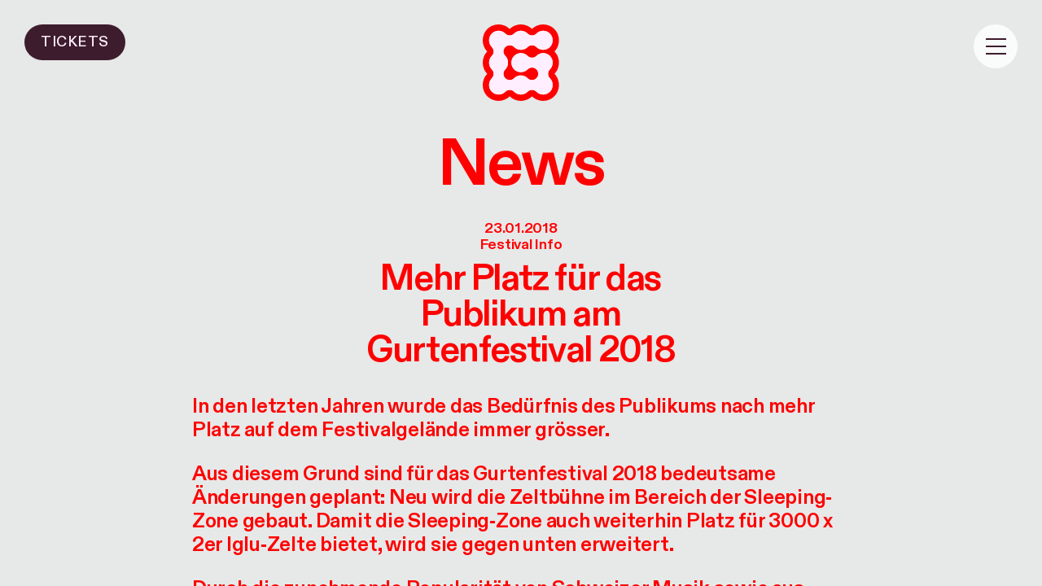

--- FILE ---
content_type: text/html; charset=UTF-8
request_url: https://gurtenfestival.ch/de/news/mehr-platz-fuer-das-publikum-am-gurtenfestival-2018/
body_size: 5473
content:
<!DOCTYPE html><html lang="de-DE"><head><meta charset="utf-8"><title>Gurtenfestival Bern | Gurtenfestival</title><meta http-equiv="content-type" content="text/html; charset=UTF-8" /> <meta name="description" content="Vom 15.-18. Juli 2026 findet die 43. Ausgabe des Gurtenfestivals statt." /> <meta name="viewport" content="width=device-width, user-scalable=no, initial-scale=1.0"/> <meta property="og:title" content="Gurtenfestival Bern | Gurtenfestival" /><meta property="og:description" content="Vom 15.-18. Juli 2026 findet die 43. Ausgabe des Gurtenfestivals statt." /><meta property="og:type" content="website" /><meta property="og:url" content="https://gurtenfestival.ch/de/news/mehr-platz-fuer-das-publikum-am-gurtenfestival-2018/" /><meta property="fb:app_id" content="344535062987230" /><meta name="facebook-domain-verification" content="o6328ouy0diq22560t24tw1mp2hsty" /><meta property="og:image" content="https://static.gurtenfestival.ch/wp-content/uploads/2025/11/gf26-welt-news.png" /><meta property="og:site_name" content="Gurtenfestival Bern | Gurtenfestival" /> <link rel="pingback" href="https://gurtenfestival.ch/xmlrpc.php" /> <link rel="icon" type="image/svg" href="//static.gurtenfestival.ch/wp-content/themes/gurtenfestival/images/favicons_26/favicon.svg" /> <link rel="apple-touch-icon" sizes="180x180" href="//static.gurtenfestival.ch/wp-content/themes/gurtenfestival/images/favicons_26/apple-touch-icon.png"> <link rel="icon" type="image/png" sizes="32x32" href="//static.gurtenfestival.ch/wp-content/themes/gurtenfestival/images/favicons_26/favicon-32x32.png"> <link rel="icon" type="image/png" sizes="16x16" href="//static.gurtenfestival.ch/wp-content/themes/gurtenfestival/images/favicons_26/favicon-16x16.png"> <link rel="mask-icon" href="//static.gurtenfestival.ch/wp-content/themes/gurtenfestival/images/favicons_26/safari-pinned-tab.svg" color="#FF0004"> <meta name="msapplication-TileColor" content="#FF0004"> <meta name="theme-color" content="#ffffff"> <meta name='robots' content='max-image-preview:large' /><style>img:is([sizes="auto" i],[sizes^="auto," i]){contain-intrinsic-size:3000px 1500px}</style><link rel="alternate" href="https://gurtenfestival.ch/de/news/mehr-platz-fuer-das-publikum-am-gurtenfestival-2018/" hreflang="de" /><link rel="alternate" href="https://gurtenfestival.ch/en/news/more-space-for-the-audience-at-the-gurtenfestival-2018/" hreflang="en" /><link rel='stylesheet' id='css-0-css' href='https://static.gurtenfestival.ch/wp-content/mmr/2fa40ecb-1754404204.min.css' type='text/css' media='all' /><style id='woocommerce-inline-inline-css' type='text/css'>.woocommerce form .form-row .required{visibility:visible}</style><link rel='stylesheet' id='css-1-css' href='https://static.gurtenfestival.ch/wp-content/mmr/11d80e48-1768403200.min.css' type='text/css' media='all' /><script type="text/javascript" src="https://static.gurtenfestival.ch/wp-content/mmr/29cc050d-1701376952.min.js" id="js-2-js"></script><script type="text/javascript" src="https://static.gurtenfestival.ch/wp-content/mmr/3d55064d-1754404457.min.js" id="js-3-js" defer="defer" data-wp-strategy="defer"></script><script type="text/javascript" id="js-4-js-extra">
var wc_add_to_cart_params = {"ajax_url":"\/wp-admin\/admin-ajax.php","wc_ajax_url":"\/de\/?wc-ajax=%%endpoint%%","i18n_view_cart":"Warenkorb anzeigen","cart_url":"https:\/\/gurtenfestival.ch\/de\/shop\/warenkorb\/","is_cart":"","cart_redirect_after_add":"no"};
</script><script type="text/javascript" src="https://static.gurtenfestival.ch/wp-content/mmr/7f720932-1754404457.min.js" id="js-4-js" defer="defer" data-wp-strategy="defer"></script><script type="text/javascript" id="js-5-js-extra">
var woocommerce_params = {"ajax_url":"\/wp-admin\/admin-ajax.php","wc_ajax_url":"\/de\/?wc-ajax=%%endpoint%%","i18n_password_show":"Passwort anzeigen","i18n_password_hide":"Passwort verbergen"};
</script><script type="text/javascript" src="https://static.gurtenfestival.ch/wp-content/mmr/2b550537-1754404457.min.js" id="js-5-js" defer="defer" data-wp-strategy="defer"></script><link rel="https://api.w.org/" href="https://gurtenfestival.ch/wp-json/" /><link rel="canonical" href="https://gurtenfestival.ch/de/news/mehr-platz-fuer-das-publikum-am-gurtenfestival-2018/" /><link rel='shortlink' href='https://gurtenfestival.ch/?p=46' /><link rel="alternate" title="oEmbed (JSON)" type="application/json+oembed" href="https://gurtenfestival.ch/wp-json/oembed/1.0/embed?url=https%3A%2F%2Fgurtenfestival.ch%2Fde%2Fnews%2Fmehr-platz-fuer-das-publikum-am-gurtenfestival-2018%2F" /><link rel="alternate" title="oEmbed (XML)" type="text/xml+oembed" href="https://gurtenfestival.ch/wp-json/oembed/1.0/embed?url=https%3A%2F%2Fgurtenfestival.ch%2Fde%2Fnews%2Fmehr-platz-fuer-das-publikum-am-gurtenfestival-2018%2F&#038;format=xml" /><noscript><style>.woocommerce-product-gallery{opacity:1 !important}</style></noscript>  <script async src="https://www.googletagmanager.com/gtag/js?id=G-TL4VDHKLCC"></script> <script>window.dataLayer = window.dataLayer || [];function gtag(){dataLayer.push(arguments);}gtag('js', new Date());gtag('config', 'G-TL4VDHKLCC');</script></head><body class="wp-singular news-template-default single single-news postid-46 wp-theme-gurtenfestival lang_de theme-gurtenfestival woocommerce-no-js" data-lang="de" data-barba="wrapper"><div class="ie_message">Ihr Browser ist veraltet. Bitte aktualiseren Sie auf <a href="https://www.microsoft.com/de-de/edge">Edge</a>, <a href="https://www.google.com/chrome">Chrome</a>, <a href="https://www.mozilla.org/de/firefox/new/">Firefox.</a></div><a href="https://ticketing.gurtenfestival.ch/access/shop/2026/ticket-list" class="buy_tickets fixed_ticket_button rounded_button small_rounded_button small_type no-barba has_marquee slow_marquee" data-barba-prevent="self"><span class="no_rollover">Tickets</span><div class="marquee js-marquee"> <div class="marquee-inner"> <span>Tickets</span><span>Tickets</span><span>Tickets</span><span>Tickets</span><span>Tickets</span><span>Tickets</span><span>Tickets</span><span>Tickets</span><span>Tickets</span><span>Tickets</span> </div> </div> </a><a href="https://ticketing.gurtenfestival.ch/access/shop/2024/user/sign_in" class="buy_tickets fixed_login_button rounded_button small_rounded_button small_type has_marquee slow_marquee"><span class="no_rollover">Login</span><div class="marquee js-marquee"> <div class="marquee-inner"> <span>Login</span><span>Login</span><span>Login</span><span>Login</span><span>Login</span><span>Login</span><span>Login</span><span>Login</span><span>Login</span><span>Login</span> </div> </div> </a><a class="hamburger inactive"><span class="line line_1"></span><span class="line line_2"></span><span class="line line_3"></span></a><div class="cart_counter"></div><nav><ul class="lang_switch current_lang_de"><li class="lang-item lang-item-2 lang-item-de current-lang lang-item-first"><a lang="de-DE" hreflang="de-DE" href="https://gurtenfestival.ch/de/news/mehr-platz-fuer-das-publikum-am-gurtenfestival-2018/" aria-current="true">de</a></li><li class="lang-item lang-item-5 lang-item-en"><a lang="en-GB" hreflang="en-GB" href="https://gurtenfestival.ch/en/news/more-space-for-the-audience-at-the-gurtenfestival-2018/">en</a></li><div class="bg_active_lang"></div><div class="clear"></div></ul> <div class="outer_nav current_lang_de"><div class="menu-navigation-de-container"><ul id="menu-navigation-de" class="nav-menu-de"><li id="menu-item-16223" class="menu-item menu-item-type-custom menu-item-object-custom menu-item-16223 post-id-16223"><a href="https://ticketing.gurtenfestival.ch/access/shop/2026/ticket-list">Ticket</a></li><li id="menu-item-16372" class="menu-item menu-item-type-post_type menu-item-object-page menu-item-16372 post-id-11706"><a href="https://gurtenfestival.ch/de/programm/">Programm</a></li><li id="menu-item-11982" class="menu-item menu-item-type-post_type menu-item-object-page menu-item-11982 post-id-11800"><a href="https://gurtenfestival.ch/de/news/">News</a></li><li id="menu-item-11983" class="menu-item menu-item-type-post_type menu-item-object-page menu-item-11983 post-id-11798"><a href="https://gurtenfestival.ch/de/info/">Info</a></li><li id="menu-item-16394" class="menu-item menu-item-type-post_type menu-item-object-page menu-item-16394 post-id-16384"><a href="https://gurtenfestival.ch/de/shop-pause/">Shop</a></li><li id="menu-item-15126" class="menu-item menu-item-type-post_type menu-item-object-page menu-item-15126 post-id-12636"><a href="https://gurtenfestival.ch/de/experience/">Experience</a></li><li id="menu-item-15941" class="menu-item menu-item-type-post_type menu-item-object-page menu-item-15941 post-id-12656"><a href="https://gurtenfestival.ch/de/history/">History</a></li></ul></div><div class="menu-navigation-en-container"><ul id="menu-navigation-en" class="nav-menu-en"><li id="menu-item-16224" class="menu-item menu-item-type-custom menu-item-object-custom menu-item-16224 post-id-16224"><a href="https://ticketing.gurtenfestival.ch/access/shop/2026/ticket-list?_gl=1*529kv*_ga*MjAwMTI1NTA2LjE1NDQxNjUwNTk.*_ga_TL4VDHKLCC*czE3NjQwODM4MzMkbzIzOCRnMSR0MTc2NDA4NzkwMiRqNjAkbDAkaDA.">Ticket</a></li><li id="menu-item-16373" class="menu-item menu-item-type-post_type menu-item-object-page menu-item-16373 post-id-11791"><a href="https://gurtenfestival.ch/en/program/">Program</a></li><li id="menu-item-11994" class="menu-item menu-item-type-post_type menu-item-object-page menu-item-11994 post-id-11818"><a href="https://gurtenfestival.ch/en/news/">News</a></li><li id="menu-item-11995" class="menu-item menu-item-type-post_type menu-item-object-page menu-item-11995 post-id-11817"><a href="https://gurtenfestival.ch/en/info/">Info</a></li><li id="menu-item-16393" class="menu-item menu-item-type-post_type menu-item-object-page menu-item-16393 post-id-16386"><a href="https://gurtenfestival.ch/en/shop-3/">Shop</a></li><li id="menu-item-15127" class="menu-item menu-item-type-post_type menu-item-object-page menu-item-15127 post-id-12884"><a href="https://gurtenfestival.ch/en/experience/">Experience</a></li><li id="menu-item-15978" class="menu-item menu-item-type-post_type menu-item-object-page menu-item-15978 post-id-13142"><a href="https://gurtenfestival.ch/en/history/">History</a></li></ul></div></div> <div class="bottom_section_nav current_lang_de"><a href="https://gurtenfestival.ch/de/newsletter/" class="rounded_button small_rounded_button has_marquee slow_marquee inactive mylineup_login_button"> <span class="no_rollover">Newsletter</span><div class="marquee js-marquee"> <div class="marquee-inner"> <span>Newsletter</span><span>Newsletter</span><span>Newsletter</span><span>Newsletter</span><span>Newsletter</span><span>Newsletter</span><span>Newsletter</span><span>Newsletter</span><span>Newsletter</span><span>Newsletter</span> </div> </div> </a><div class="social_media_links "><div><a href="https://www.instagram.com/gurtenfestival_official/" class="nav_instagram" target="_blank"></a></div><div><a href="https://www.tiktok.com/@gurtenfestival_official?is_copy_url=1&is_from_webapp=v1" class="nav_tiktok" target="_blank"></a></div><div><a href="https://www.youtube.com/user/GurtenfestivalBern" class="nav_youtube" target="_blank"></a></div><div><a href="https://open.spotify.com/user/gurtenfestival" class="nav_spotify" target="_blank"></a></div><div><a href="https://www.facebook.com/GurtenfestivalBern/" class="nav_facebook" target="_blank"></a></div></div> <div class="legal_links legal_links_de"><a href="https://gurtenfestival.ch/de/impressum/" class="small_type">Impressum</a><a href="https://gurtenfestival.ch/de/datenschutz/" class="small_type">Datenschutz</a><a href="https://gurtenfestival.ch/de/medien/" class="small_type">Medien</a></div> <div class="legal_links legal_links_en"><a href="https://gurtenfestival.ch/en/imprint/" class="small_type">Imprint</a><a href="https://gurtenfestival.ch/en/privacy-policy/" class="small_type">Privacy Policy</a><a href="https://gurtenfestival.ch/en/media/" class="small_type">Media</a></div> </div> </nav> <a href="https://gurtenfestival.ch/de/" class="home_logo no-barba logo_ is_link" data-barba-prevent="self"></a><main><div class="detail_page page_default single_news" data-barba="container" data-barba-namespace="default"><div class="grid"><div class="full_columns"><h1>News</h1></div><div class="article_infos small_type">23.01.2018<br/>Festival Info</div><h3>Mehr Platz für das Publikum am Gurtenfestival 2018</h3><div class="text_news wysiwig_content"><p>In den letzten Jahren wurde das Bedürfnis des Publikums nach mehr Platz auf dem Festivalgelände immer grösser.</p><p>Aus diesem Grund sind für das Gurtenfestival 2018 bedeutsame Änderungen geplant: Neu wird die Zeltbühne im Bereich der Sleeping-Zone gebaut. Damit die Sleeping-Zone auch weiterhin Platz für 3000 x 2er Iglu-Zelte bietet, wird sie gegen unten erweitert.</p><p>Durch die zunehmende Popularität von Schweizer Musik sowie aus sicherheitstechnischen Gründen wird die Waldbühne, auf der ausschliesslich Schweizer Acts auftreten, neu im ehemaligen Bereich der Zeltbühne stehen. Keine Änderungen gibt es bezogen auf die Hauptbühne. Sponsorenauftritte rund um die Hauptbühne werden zurückversetzt.</p><p>Weil die Tageskapazität mit 20&#8217;000 Personen gleich wie bis anhin bleibt, werden diese Neuerungen den Besucherinnen und Besuchern deutlich mehr Bewegungsfreiheit ermöglichen.</p></div></div> <footer><div class="grid"><div class="newsletter_section full_columns"><a class="show_newsletter rounded_button small_rounded_button inactive has_marquee fast_marquee"><span class="no_rollover">Newsletter</span><div class="marquee js-marquee"> <div class="marquee-inner"> <span>Newsletter</span><span>Newsletter</span><span>Newsletter</span><span>Newsletter</span><span>Newsletter</span><span>Newsletter</span><span>Newsletter</span><span>Newsletter</span><span>Newsletter</span><span>Newsletter</span> </div> </div> </a><section id="yikes-mailchimp-container-2" class="yikes-mailchimp-container yikes-mailchimp-container-2 "><form id="newsletter-de-2" class="yikes-easy-mc-form yikes-easy-mc-form-2 " method="POST" data-attr-form-id="2"><label for="yikes-easy-mc-form-2-EMAIL" class="EMAIL-label yikes-mailchimp-field-required "><input id="yikes-easy-mc-form-2-EMAIL" name="EMAIL" placeholder="Deine E-Mail Adresse" class="yikes-easy-mc-email field-no-label" required="required" type="email" value=""></label><input type="hidden" name="yikes-mailchimp-honeypot" id="yikes-mailchimp-honeypot-2" value=""><input type="hidden" name="yikes-mailchimp-associated-list-id" id="yikes-mailchimp-associated-list-id-2" value="f0816fb2c9"><input type="hidden" name="yikes-mailchimp-submitted-form" id="yikes-mailchimp-submitted-form-2" value="2"><button type="submit" class="yikes-easy-mc-submit-button yikes-easy-mc-submit-button-2 btn btn-primary nl_submit_button"> <span class="yikes-mailchimp-submit-button-span-text">Yes, please!</span></button><input type="hidden" id="yikes_easy_mc_new_subscriber_2" name="yikes_easy_mc_new_subscriber" value="c139223e95"><input type="hidden" name="_wp_http_referer" value="/de/news/mehr-platz-fuer-das-publikum-am-gurtenfestival-2018/" /></form></section></div> <div class="footer_nav_section full_columns"><div class="menu-footer-navigation-de-container"><ul id="menu-footer-navigation-de" class="footer-nav-menu"><li id="menu-item-12857" class="menu-item menu-item-type-post_type menu-item-object-page menu-item-12857 post-id-12638"><a href="https://gurtenfestival.ch/de/team/">Team</a></li><li id="menu-item-15128" class="menu-item menu-item-type-post_type menu-item-object-page menu-item-15128 post-id-12287"><a href="https://gurtenfestival.ch/de/waldbuehne/">Waldbühne Contest</a></li><li id="menu-item-12575" class="menu-item menu-item-type-post_type menu-item-object-page menu-item-12575 post-id-12085"><a href="https://gurtenfestival.ch/de/kontakt/partners/">Partners</a></li><li id="menu-item-14322" class="menu-item menu-item-type-post_type menu-item-object-page menu-item-14322 post-id-14262"><a href="https://gurtenfestival.ch/de/agb/">AGB</a></li><li id="menu-item-11511" class="menu-item menu-item-type-post_type menu-item-object-page menu-item-privacy-policy menu-item-11511 post-id-1100"><a rel="privacy-policy" href="https://gurtenfestival.ch/de/datenschutz/">Datenschutz</a></li><li id="menu-item-11510" class="menu-item menu-item-type-post_type menu-item-object-page menu-item-11510 post-id-267"><a href="https://gurtenfestival.ch/de/impressum/">Impressum</a></li><li id="menu-item-11509" class="menu-item menu-item-type-post_type menu-item-object-page menu-item-11509 post-id-39"><a href="https://gurtenfestival.ch/de/kontakt/">Kontakt</a></li></ul></div></div> <div class="outer_social_media_links full_columns"><div class="social_media_links beige"><div><a href="https://www.instagram.com/gurtenfestival_official/" class="nav_instagram" target="_blank"></a></div><div><a href="https://www.tiktok.com/@gurtenfestival_official?is_copy_url=1&is_from_webapp=v1" class="nav_tiktok" target="_blank"></a></div><div><a href="https://www.youtube.com/user/GurtenfestivalBern" class="nav_youtube" target="_blank"></a></div><div><a href="https://open.spotify.com/user/gurtenfestival" class="nav_spotify" target="_blank"></a></div><div><a href="https://www.facebook.com/GurtenfestivalBern/" class="nav_facebook" target="_blank"></a></div></div> </div> <div class="copyright full_columns">© Gurtenfestival AG 2026</div></div> </footer></div> </main> <div id="overlay" class="inactive"><div class="grid"><div class="inside_close_overlay"><a class="close_content_overlay">←</a></div> </div> <div class="inside_overlay"></div></div><script type="speculationrules">{"prefetch":[{"source":"document","where":{"and":[{"href_matches":"\/*"},{"not":{"href_matches":["\/wp-*.php","\/wp-admin\/*","\/wp-content\/uploads\/*","\/wp-content\/*","\/wp-content\/plugins\/*","\/wp-content\/themes\/gurtenfestival\/*","\/*\\?(.+)"]}},{"not":{"selector_matches":"a[rel~=\"nofollow\"]"}},{"not":{"selector_matches":".no-prefetch, .no-prefetch a"}}]},"eagerness":"conservative"}]}</script><script type='text/javascript'>(function () {var c = document.body.className;c = c.replace(/woocommerce-no-js/, 'woocommerce-js');document.body.className = c;})();</script><link rel='stylesheet' id='css-10-css' href='https://static.gurtenfestival.ch/wp-content/mmr/6a021543-1760453530.min.css' type='text/css' media='all' /><script type="text/javascript" src="https://static.gurtenfestival.ch/wp-content/mmr/410e303e-1754404457.min.js" id="js-6-js"></script><script type="text/javascript" id="js-7-js-extra">
var wc_order_attribution = {"params":{"lifetime":1.0e-5,"session":30,"base64":false,"ajaxurl":"https:\/\/gurtenfestival.ch\/wp-admin\/admin-ajax.php","prefix":"wc_order_attribution_","allowTracking":true},"fields":{"source_type":"current.typ","referrer":"current_add.rf","utm_campaign":"current.cmp","utm_source":"current.src","utm_medium":"current.mdm","utm_content":"current.cnt","utm_id":"current.id","utm_term":"current.trm","utm_source_platform":"current.plt","utm_creative_format":"current.fmt","utm_marketing_tactic":"current.tct","session_entry":"current_add.ep","session_start_time":"current_add.fd","session_pages":"session.pgs","session_count":"udata.vst","user_agent":"udata.uag"}};
</script><script type="text/javascript" src="https://static.gurtenfestival.ch/wp-content/mmr/6b06089c-1754404457.min.js" id="js-7-js"></script><script type="text/javascript" id="pll_cookie_script-js-after">
(function() {var expirationDate = new Date();expirationDate.setTime( expirationDate.getTime() + 31536000 * 1000 );document.cookie = "pll_language=de; expires=" + expirationDate.toUTCString() + "; path=/; secure; SameSite=Lax";}());
</script><script type="text/javascript" id="js-8-js-extra">
var yikes_mailchimp_ajax = {"ajax_url":"https:\/\/gurtenfestival.ch\/wp-admin\/admin-ajax.php","page_data":"46","interest_group_checkbox_error":"This field is required.","preloader_url":"https:\/\/static.gurtenfestival.ch\/wp-content\/plugins\/yikes-inc-easy-mailchimp-extender\/includes\/images\/ripple.svg","loading_dots":"https:\/\/static.gurtenfestival.ch\/wp-content\/plugins\/yikes-inc-easy-mailchimp-extender\/includes\/images\/bars.svg","ajax_security_nonce":"cfe19b5a65","feedback_message_placement":"before"};
</script><script type="text/javascript" src="https://static.gurtenfestival.ch/wp-content/mmr/57940769-1760453530.min.js" id="js-8-js"></script><script type="text/javascript" id="js-9-js-extra">
var form_submission_helpers = {"ajax_url":"https:\/\/gurtenfestival.ch\/wp-admin\/admin-ajax.php","preloader_url":"https:\/\/static.gurtenfestival.ch\/wp-admin\/images\/wpspin_light.gif","countries_with_zip":{"US":"US","GB":"GB","CA":"CA","IE":"IE","CN":"CN","IN":"IN","AU":"AU","BR":"BR","MX":"MX","IT":"IT","NZ":"NZ","JP":"JP","FR":"FR","GR":"GR","DE":"DE","NL":"NL","PT":"PT","ES":"ES"},"page_data":"46"};
</script><script type="text/javascript" src="https://static.gurtenfestival.ch/wp-content/mmr/8c2009e4-1760453530.min.js" id="js-9-js"></script><script type="text/javascript" src="https://www.google.com/recaptcha/api.js"></script></body></html>

--- FILE ---
content_type: text/css
request_url: https://static.gurtenfestival.ch/wp-content/mmr/11d80e48-1768403200.min.css
body_size: 30740
content:
.tax-product_brand .brand-description{overflow:hidden;zoom:1}.tax-product_brand .brand-description img.brand-thumbnail{width:25%;float:right}.tax-product_brand .brand-description .text{width:72%;float:left}.widget_brand_description img{box-sizing:border-box;width:100%;max-width:none;height:auto;margin:0 0 1em}ul.brand-thumbnails{margin-left:0;margin-bottom:0;clear:both;list-style:none}ul.brand-thumbnails:before{clear:both;content:"";display:table}ul.brand-thumbnails:after{clear:both;content:"";display:table}ul.brand-thumbnails li{float:left;margin:0 3.8% 1em 0;padding:0;position:relative;width:22.05%}ul.brand-thumbnails.fluid-columns li{width:auto}ul.brand-thumbnails:not(.fluid-columns) li.first{clear:both}ul.brand-thumbnails:not(.fluid-columns) li.last{margin-right:0}ul.brand-thumbnails.columns-1 li{width:100%;margin-right:0}ul.brand-thumbnails.columns-2 li{width:48%}ul.brand-thumbnails.columns-3 li{width:30.75%}ul.brand-thumbnails.columns-5 li{width:16.95%}ul.brand-thumbnails.columns-6 li{width:13.5%}.brand-thumbnails li img{box-sizing:border-box;width:100%;max-width:none;height:auto;margin:0}@media screen and (max-width:768px){ul.brand-thumbnails:not(.fluid-columns) li{width:48%!important}ul.brand-thumbnails:not(.fluid-columns) li.first{clear:none}ul.brand-thumbnails:not(.fluid-columns) li.last{margin-right:3.8%}ul.brand-thumbnails:not(.fluid-columns) li:nth-of-type(odd){clear:both}ul.brand-thumbnails:not(.fluid-columns) li:nth-of-type(even){margin-right:0}}.brand-thumbnails-description li{text-align:center}.brand-thumbnails-description li .term-thumbnail img{display:inline}.brand-thumbnails-description li .term-description{margin-top:1em;text-align:left}#brands_a_z h3:target{text-decoration:underline}ul.brands_index{list-style:none outside;overflow:hidden;zoom:1}ul.brands_index li{float:left;margin:0 2px 2px 0}ul.brands_index li a,ul.brands_index li span{border:1px solid #ccc;padding:6px;line-height:1em;float:left;text-decoration:none}ul.brands_index li span{border-color:#eee;color:#ddd}ul.brands_index li a:hover{border-width:2px;padding:5px;text-decoration:none}ul.brands_index li a.active{border-width:2px;padding:5px}div#brands_a_z a.top{border:1px solid #ccc;padding:4px;line-height:1em;float:right;text-decoration:none;font-size:.8em}@font-face{font-family:swiper-icons;src:url('data:application/font-woff;charset=utf-8;base64, [base64]//wADZ2x5ZgAAAywAAADMAAAD2MHtryVoZWFkAAABbAAAADAAAAA2E2+eoWhoZWEAAAGcAAAAHwAAACQC9gDzaG10eAAAAigAAAAZAAAArgJkABFsb2NhAAAC0AAAAFoAAABaFQAUGG1heHAAAAG8AAAAHwAAACAAcABAbmFtZQAAA/gAAAE5AAACXvFdBwlwb3N0AAAFNAAAAGIAAACE5s74hXjaY2BkYGAAYpf5Hu/j+W2+MnAzMYDAzaX6QjD6/4//Bxj5GA8AuRwMYGkAPywL13jaY2BkYGA88P8Agx4j+/8fQDYfA1AEBWgDAIB2BOoAeNpjYGRgYNBh4GdgYgABEMnIABJzYNADCQAACWgAsQB42mNgYfzCOIGBlYGB0YcxjYGBwR1Kf2WQZGhhYGBiYGVmgAFGBiQQkOaawtDAoMBQxXjg/wEGPcYDDA4wNUA2CCgwsAAAO4EL6gAAeNpj2M0gyAACqxgGNWBkZ2D4/wMA+xkDdgAAAHjaY2BgYGaAYBkGRgYQiAHyGMF8FgYHIM3DwMHABGQrMOgyWDLEM1T9/w8UBfEMgLzE////P/5//f/V/xv+r4eaAAeMbAxwIUYmIMHEgKYAYjUcsDAwsLKxc3BycfPw8jEQA/[base64]/uznmfPFBNODM2K7MTQ45YEAZqGP81AmGGcF3iPqOop0r1SPTaTbVkfUe4HXj97wYE+yNwWYxwWu4v1ugWHgo3S1XdZEVqWM7ET0cfnLGxWfkgR42o2PvWrDMBSFj/IHLaF0zKjRgdiVMwScNRAoWUoH78Y2icB/yIY09An6AH2Bdu/UB+yxopYshQiEvnvu0dURgDt8QeC8PDw7Fpji3fEA4z/PEJ6YOB5hKh4dj3EvXhxPqH/SKUY3rJ7srZ4FZnh1PMAtPhwP6fl2PMJMPDgeQ4rY8YT6Gzao0eAEA409DuggmTnFnOcSCiEiLMgxCiTI6Cq5DZUd3Qmp10vO0LaLTd2cjN4fOumlc7lUYbSQcZFkutRG7g6JKZKy0RmdLY680CDnEJ+UMkpFFe1RN7nxdVpXrC4aTtnaurOnYercZg2YVmLN/d/gczfEimrE/fs/bOuq29Zmn8tloORaXgZgGa78yO9/cnXm2BpaGvq25Dv9S4E9+5SIc9PqupJKhYFSSl47+Qcr1mYNAAAAeNptw0cKwkAAAMDZJA8Q7OUJvkLsPfZ6zFVERPy8qHh2YER+3i/BP83vIBLLySsoKimrqKqpa2hp6+jq6RsYGhmbmJqZSy0sraxtbO3sHRydnEMU4uR6yx7JJXveP7WrDycAAAAAAAH//wACeNpjYGRgYOABYhkgZgJCZgZNBkYGLQZtIJsFLMYAAAw3ALgAeNolizEKgDAQBCchRbC2sFER0YD6qVQiBCv/H9ezGI6Z5XBAw8CBK/m5iQQVauVbXLnOrMZv2oLdKFa8Pjuru2hJzGabmOSLzNMzvutpB3N42mNgZGBg4GKQYzBhYMxJLMlj4GBgAYow/P/PAJJhLM6sSoWKfWCAAwDAjgbRAAB42mNgYGBkAIIbCZo5IPrmUn0hGA0AO8EFTQAA');font-weight:400;font-style:normal}:root{--swiper-theme-color:#007aff}:host{position:relative;display:block;margin-left:auto;margin-right:auto;z-index:1}.swiper{margin-left:auto;margin-right:auto;position:relative;overflow:hidden;overflow:clip;list-style:none;padding:0;z-index:1;display:block}.swiper-vertical>.swiper-wrapper{flex-direction:column}.swiper-wrapper{position:relative;width:100%;height:100%;z-index:1;display:flex;transition-property:transform;transition-timing-function:var(--swiper-wrapper-transition-timing-function,initial);box-sizing:content-box}.swiper-android .swiper-slide,.swiper-ios .swiper-slide,.swiper-wrapper{transform:translate3d(0,0,0)}.swiper-horizontal{touch-action:pan-y}.swiper-vertical{touch-action:pan-x}.swiper-slide{flex-shrink:0;width:100%;height:100%;position:relative;transition-property:transform;display:block}.swiper-slide-invisible-blank{visibility:hidden}.swiper-autoheight,.swiper-autoheight .swiper-slide{height:auto}.swiper-autoheight .swiper-wrapper{align-items:flex-start;transition-property:transform,height}.swiper-backface-hidden .swiper-slide{transform:translateZ(0);-webkit-backface-visibility:hidden;backface-visibility:hidden}.swiper-3d.swiper-css-mode .swiper-wrapper{perspective:1200px}.swiper-3d .swiper-wrapper{transform-style:preserve-3d}.swiper-3d{perspective:1200px}.swiper-3d .swiper-cube-shadow,.swiper-3d .swiper-slide{transform-style:preserve-3d}.swiper-css-mode>.swiper-wrapper{overflow:auto;scrollbar-width:none;-ms-overflow-style:none}.swiper-css-mode>.swiper-wrapper::-webkit-scrollbar{display:none}.swiper-css-mode>.swiper-wrapper>.swiper-slide{scroll-snap-align:start start}.swiper-css-mode.swiper-horizontal>.swiper-wrapper{scroll-snap-type:x mandatory}.swiper-css-mode.swiper-vertical>.swiper-wrapper{scroll-snap-type:y mandatory}.swiper-css-mode.swiper-free-mode>.swiper-wrapper{scroll-snap-type:none}.swiper-css-mode.swiper-free-mode>.swiper-wrapper>.swiper-slide{scroll-snap-align:none}.swiper-css-mode.swiper-centered>.swiper-wrapper::before{content:'';flex-shrink:0;order:9999}.swiper-css-mode.swiper-centered>.swiper-wrapper>.swiper-slide{scroll-snap-align:center center;scroll-snap-stop:always}.swiper-css-mode.swiper-centered.swiper-horizontal>.swiper-wrapper>.swiper-slide:first-child{margin-inline-start:var(--swiper-centered-offset-before)}.swiper-css-mode.swiper-centered.swiper-horizontal>.swiper-wrapper::before{height:100%;min-height:1px;width:var(--swiper-centered-offset-after)}.swiper-css-mode.swiper-centered.swiper-vertical>.swiper-wrapper>.swiper-slide:first-child{margin-block-start:var(--swiper-centered-offset-before)}.swiper-css-mode.swiper-centered.swiper-vertical>.swiper-wrapper::before{width:100%;min-width:1px;height:var(--swiper-centered-offset-after)}.swiper-3d .swiper-slide-shadow,.swiper-3d .swiper-slide-shadow-bottom,.swiper-3d .swiper-slide-shadow-left,.swiper-3d .swiper-slide-shadow-right,.swiper-3d .swiper-slide-shadow-top{position:absolute;left:0;top:0;width:100%;height:100%;pointer-events:none;z-index:10}.swiper-3d .swiper-slide-shadow{background:rgba(0,0,0,.15)}.swiper-3d .swiper-slide-shadow-left{background-image:linear-gradient(to left,rgba(0,0,0,.5),rgba(0,0,0,0))}.swiper-3d .swiper-slide-shadow-right{background-image:linear-gradient(to right,rgba(0,0,0,.5),rgba(0,0,0,0))}.swiper-3d .swiper-slide-shadow-top{background-image:linear-gradient(to top,rgba(0,0,0,.5),rgba(0,0,0,0))}.swiper-3d .swiper-slide-shadow-bottom{background-image:linear-gradient(to bottom,rgba(0,0,0,.5),rgba(0,0,0,0))}.swiper-lazy-preloader{width:42px;height:42px;position:absolute;left:50%;top:50%;margin-left:-21px;margin-top:-21px;z-index:10;transform-origin:50%;box-sizing:border-box;border:4px solid var(--swiper-preloader-color,var(--swiper-theme-color));border-radius:50%;border-top-color:transparent}.swiper-watch-progress .swiper-slide-visible .swiper-lazy-preloader,.swiper:not(.swiper-watch-progress) .swiper-lazy-preloader{animation:swiper-preloader-spin 1s infinite linear}.swiper-lazy-preloader-white{--swiper-preloader-color:#fff}.swiper-lazy-preloader-black{--swiper-preloader-color:#000}@keyframes swiper-preloader-spin{0%{transform:rotate(0deg)}100%{transform:rotate(360deg)}}.swiper-virtual .swiper-slide{-webkit-backface-visibility:hidden;transform:translateZ(0)}.swiper-virtual.swiper-css-mode .swiper-wrapper::after{content:'';position:absolute;left:0;top:0;pointer-events:none}.swiper-virtual.swiper-css-mode.swiper-horizontal .swiper-wrapper::after{height:1px;width:var(--swiper-virtual-size)}.swiper-virtual.swiper-css-mode.swiper-vertical .swiper-wrapper::after{width:1px;height:var(--swiper-virtual-size)}:root{--swiper-navigation-size:44px}.swiper-button-next,.swiper-button-prev{position:absolute;top:var(--swiper-navigation-top-offset,50%);width:calc(var(--swiper-navigation-size)/ 44 * 27);height:var(--swiper-navigation-size);margin-top:calc(0px - (var(--swiper-navigation-size)/ 2));z-index:10;cursor:pointer;display:flex;align-items:center;justify-content:center;color:var(--swiper-navigation-color,var(--swiper-theme-color))}.swiper-button-next.swiper-button-disabled,.swiper-button-prev.swiper-button-disabled{opacity:.35;cursor:auto;pointer-events:none}.swiper-button-next.swiper-button-hidden,.swiper-button-prev.swiper-button-hidden{opacity:0;cursor:auto;pointer-events:none}.swiper-navigation-disabled .swiper-button-next,.swiper-navigation-disabled .swiper-button-prev{display:none!important}.swiper-button-next svg,.swiper-button-prev svg{width:100%;height:100%;object-fit:contain;transform-origin:center}.swiper-rtl .swiper-button-next svg,.swiper-rtl .swiper-button-prev svg{transform:rotate(180deg)}.swiper-button-prev,.swiper-rtl .swiper-button-next{left:var(--swiper-navigation-sides-offset,10px);right:auto}.swiper-button-next,.swiper-rtl .swiper-button-prev{right:var(--swiper-navigation-sides-offset,10px);left:auto}.swiper-button-lock{display:none}.swiper-button-next:after,.swiper-button-prev:after{font-family:swiper-icons;font-size:var(--swiper-navigation-size);text-transform:none!important;letter-spacing:0;font-variant:initial;line-height:1}.swiper-button-prev:after,.swiper-rtl .swiper-button-next:after{content:'prev'}.swiper-button-next,.swiper-rtl .swiper-button-prev{right:var(--swiper-navigation-sides-offset,10px);left:auto}.swiper-button-next:after,.swiper-rtl .swiper-button-prev:after{content:'next'}.swiper-pagination{position:absolute;text-align:center;transition:.3s opacity;transform:translate3d(0,0,0);z-index:10}.swiper-pagination.swiper-pagination-hidden{opacity:0}.swiper-pagination-disabled>.swiper-pagination,.swiper-pagination.swiper-pagination-disabled{display:none!important}.swiper-horizontal>.swiper-pagination-bullets,.swiper-pagination-bullets.swiper-pagination-horizontal,.swiper-pagination-custom,.swiper-pagination-fraction{bottom:var(--swiper-pagination-bottom,8px);top:var(--swiper-pagination-top,auto);left:0;width:100%}.swiper-pagination-bullets-dynamic{overflow:hidden;font-size:0}.swiper-pagination-bullets-dynamic .swiper-pagination-bullet{transform:scale(.33);position:relative}.swiper-pagination-bullets-dynamic .swiper-pagination-bullet-active{transform:scale(1)}.swiper-pagination-bullets-dynamic .swiper-pagination-bullet-active-main{transform:scale(1)}.swiper-pagination-bullets-dynamic .swiper-pagination-bullet-active-prev{transform:scale(.66)}.swiper-pagination-bullets-dynamic .swiper-pagination-bullet-active-prev-prev{transform:scale(.33)}.swiper-pagination-bullets-dynamic .swiper-pagination-bullet-active-next{transform:scale(.66)}.swiper-pagination-bullets-dynamic .swiper-pagination-bullet-active-next-next{transform:scale(.33)}.swiper-pagination-bullet{width:var(--swiper-pagination-bullet-width,var(--swiper-pagination-bullet-size,8px));height:var(--swiper-pagination-bullet-height,var(--swiper-pagination-bullet-size,8px));display:inline-block;border-radius:var(--swiper-pagination-bullet-border-radius,50%);background:var(--swiper-pagination-bullet-inactive-color,#000);opacity:var(--swiper-pagination-bullet-inactive-opacity,.2)}button.swiper-pagination-bullet{border:none;margin:0;padding:0;box-shadow:none;-webkit-appearance:none;appearance:none}.swiper-pagination-clickable .swiper-pagination-bullet{cursor:pointer}.swiper-pagination-bullet:only-child{display:none!important}.swiper-pagination-bullet-active{opacity:var(--swiper-pagination-bullet-opacity,1);background:var(--swiper-pagination-color,var(--swiper-theme-color))}.swiper-pagination-vertical.swiper-pagination-bullets,.swiper-vertical>.swiper-pagination-bullets{right:var(--swiper-pagination-right,8px);left:var(--swiper-pagination-left,auto);top:50%;transform:translate3d(0,-50%,0)}.swiper-pagination-vertical.swiper-pagination-bullets .swiper-pagination-bullet,.swiper-vertical>.swiper-pagination-bullets .swiper-pagination-bullet{margin:var(--swiper-pagination-bullet-vertical-gap,6px) 0;display:block}.swiper-pagination-vertical.swiper-pagination-bullets.swiper-pagination-bullets-dynamic,.swiper-vertical>.swiper-pagination-bullets.swiper-pagination-bullets-dynamic{top:50%;transform:translateY(-50%);width:8px}.swiper-pagination-vertical.swiper-pagination-bullets.swiper-pagination-bullets-dynamic .swiper-pagination-bullet,.swiper-vertical>.swiper-pagination-bullets.swiper-pagination-bullets-dynamic .swiper-pagination-bullet{display:inline-block;transition:.2s transform,.2s top}.swiper-horizontal>.swiper-pagination-bullets .swiper-pagination-bullet,.swiper-pagination-horizontal.swiper-pagination-bullets .swiper-pagination-bullet{margin:0 var(--swiper-pagination-bullet-horizontal-gap,4px)}.swiper-horizontal>.swiper-pagination-bullets.swiper-pagination-bullets-dynamic,.swiper-pagination-horizontal.swiper-pagination-bullets.swiper-pagination-bullets-dynamic{left:50%;transform:translateX(-50%);white-space:nowrap}.swiper-horizontal>.swiper-pagination-bullets.swiper-pagination-bullets-dynamic .swiper-pagination-bullet,.swiper-pagination-horizontal.swiper-pagination-bullets.swiper-pagination-bullets-dynamic .swiper-pagination-bullet{transition:.2s transform,.2s left}.swiper-horizontal.swiper-rtl>.swiper-pagination-bullets-dynamic .swiper-pagination-bullet{transition:.2s transform,.2s right}.swiper-pagination-fraction{color:var(--swiper-pagination-fraction-color,inherit)}.swiper-pagination-progressbar{background:var(--swiper-pagination-progressbar-bg-color,rgba(0,0,0,.25));position:absolute}.swiper-pagination-progressbar .swiper-pagination-progressbar-fill{background:var(--swiper-pagination-color,var(--swiper-theme-color));position:absolute;left:0;top:0;width:100%;height:100%;transform:scale(0);transform-origin:left top}.swiper-rtl .swiper-pagination-progressbar .swiper-pagination-progressbar-fill{transform-origin:right top}.swiper-horizontal>.swiper-pagination-progressbar,.swiper-pagination-progressbar.swiper-pagination-horizontal,.swiper-pagination-progressbar.swiper-pagination-vertical.swiper-pagination-progressbar-opposite,.swiper-vertical>.swiper-pagination-progressbar.swiper-pagination-progressbar-opposite{width:100%;height:var(--swiper-pagination-progressbar-size,4px);left:0;top:0}.swiper-horizontal>.swiper-pagination-progressbar.swiper-pagination-progressbar-opposite,.swiper-pagination-progressbar.swiper-pagination-horizontal.swiper-pagination-progressbar-opposite,.swiper-pagination-progressbar.swiper-pagination-vertical,.swiper-vertical>.swiper-pagination-progressbar{width:var(--swiper-pagination-progressbar-size,4px);height:100%;left:0;top:0}.swiper-pagination-lock{display:none}.swiper-scrollbar{border-radius:var(--swiper-scrollbar-border-radius,10px);position:relative;-ms-touch-action:none;background:var(--swiper-scrollbar-bg-color,rgba(0,0,0,.1))}.swiper-scrollbar-disabled>.swiper-scrollbar,.swiper-scrollbar.swiper-scrollbar-disabled{display:none!important}.swiper-horizontal>.swiper-scrollbar,.swiper-scrollbar.swiper-scrollbar-horizontal{position:absolute;left:var(--swiper-scrollbar-sides-offset,1%);bottom:var(--swiper-scrollbar-bottom,4px);top:var(--swiper-scrollbar-top,auto);z-index:50;height:var(--swiper-scrollbar-size,4px);width:calc(100% - 2 * var(--swiper-scrollbar-sides-offset,1%))}.swiper-scrollbar.swiper-scrollbar-vertical,.swiper-vertical>.swiper-scrollbar{position:absolute;left:var(--swiper-scrollbar-left,auto);right:var(--swiper-scrollbar-right,4px);top:var(--swiper-scrollbar-sides-offset,1%);z-index:50;width:var(--swiper-scrollbar-size,4px);height:calc(100% - 2 * var(--swiper-scrollbar-sides-offset,1%))}.swiper-scrollbar-drag{height:100%;width:100%;position:relative;background:var(--swiper-scrollbar-drag-bg-color,rgba(0,0,0,.5));border-radius:var(--swiper-scrollbar-border-radius,10px);left:0;top:0}.swiper-scrollbar-cursor-drag{cursor:move}.swiper-scrollbar-lock{display:none}.swiper-zoom-container{width:100%;height:100%;display:flex;justify-content:center;align-items:center;text-align:center}.swiper-zoom-container>canvas,.swiper-zoom-container>img,.swiper-zoom-container>svg{max-width:100%;max-height:100%;object-fit:contain}.swiper-slide-zoomed{cursor:move;touch-action:none}.swiper .swiper-notification{position:absolute;left:0;top:0;pointer-events:none;opacity:0;z-index:-1000}.swiper-free-mode>.swiper-wrapper{transition-timing-function:ease-out;margin:0 auto}.swiper-grid>.swiper-wrapper{flex-wrap:wrap}.swiper-grid-column>.swiper-wrapper{flex-wrap:wrap;flex-direction:column}.swiper-fade.swiper-free-mode .swiper-slide{transition-timing-function:ease-out}.swiper-fade .swiper-slide{pointer-events:none;transition-property:opacity}.swiper-fade .swiper-slide .swiper-slide{pointer-events:none}.swiper-fade .swiper-slide-active{pointer-events:auto}.swiper-fade .swiper-slide-active .swiper-slide-active{pointer-events:auto}.swiper-cube{overflow:visible}.swiper-cube .swiper-slide{pointer-events:none;-webkit-backface-visibility:hidden;backface-visibility:hidden;z-index:1;visibility:hidden;transform-origin:0 0;width:100%;height:100%}.swiper-cube .swiper-slide .swiper-slide{pointer-events:none}.swiper-cube.swiper-rtl .swiper-slide{transform-origin:100% 0}.swiper-cube .swiper-slide-active,.swiper-cube .swiper-slide-active .swiper-slide-active{pointer-events:auto}.swiper-cube .swiper-slide-active,.swiper-cube .swiper-slide-next,.swiper-cube .swiper-slide-prev{pointer-events:auto;visibility:visible}.swiper-cube .swiper-cube-shadow{position:absolute;left:0;bottom:0;width:100%;height:100%;opacity:.6;z-index:0}.swiper-cube .swiper-cube-shadow:before{content:'';background:#000;position:absolute;left:0;top:0;bottom:0;right:0;filter:blur(50px)}.swiper-cube .swiper-slide-next+.swiper-slide{pointer-events:auto;visibility:visible}.swiper-cube .swiper-slide-shadow-cube.swiper-slide-shadow-bottom,.swiper-cube .swiper-slide-shadow-cube.swiper-slide-shadow-left,.swiper-cube .swiper-slide-shadow-cube.swiper-slide-shadow-right,.swiper-cube .swiper-slide-shadow-cube.swiper-slide-shadow-top{z-index:0;-webkit-backface-visibility:hidden;backface-visibility:hidden}.swiper-flip{overflow:visible}.swiper-flip .swiper-slide{pointer-events:none;-webkit-backface-visibility:hidden;backface-visibility:hidden;z-index:1}.swiper-flip .swiper-slide .swiper-slide{pointer-events:none}.swiper-flip .swiper-slide-active,.swiper-flip .swiper-slide-active .swiper-slide-active{pointer-events:auto}.swiper-flip .swiper-slide-shadow-flip.swiper-slide-shadow-bottom,.swiper-flip .swiper-slide-shadow-flip.swiper-slide-shadow-left,.swiper-flip .swiper-slide-shadow-flip.swiper-slide-shadow-right,.swiper-flip .swiper-slide-shadow-flip.swiper-slide-shadow-top{z-index:0;-webkit-backface-visibility:hidden;backface-visibility:hidden}.swiper-creative .swiper-slide{-webkit-backface-visibility:hidden;backface-visibility:hidden;overflow:hidden;transition-property:transform,opacity,height}.swiper-cards{overflow:visible}.swiper-cards .swiper-slide{transform-origin:center bottom;-webkit-backface-visibility:hidden;backface-visibility:hidden;overflow:hidden}:root{--offset:30px;--offset-minus:-30px;--max_width:100%;--columns:12;--gap:15px;--baseline:0;--baseline-offset:0;--font_color:#8C4CF4;--color_pink:#FF00FF;--color_pink_light:#F5F0F8;--color_yellow:#EFFF1F;--color_orange:#4c5826;--color_dark_green:#073B25;--color_beige:#F5F2E6;--color_green:#2EF42B;--color_violet:#8C4CF4;--color_violet_light:#B797EB;--color_red:#FF0000;--color_rose:#FFEEFF;--color_bordeaux:#3D1D2D;--color_grey:#E7E8E8;--easing:cubic-bezier(0.33, 1, 0.68, 1);--marquee-offset:0;--marquee-move-initial:calc(0% + var(--offset));--marquee-move-final:calc(-50% + var(--offset));--grid_color:hsla(204, 80%, 72%, 0.25);--repeating_width:calc(100% / var(--columns));--column_width:calc((100% /  (var(--columns)) -  var(--gap)));--background_width:calc(100% +  var(--gap));--background_columns:repeating-linear-gradient(to right, var(--grid_color), var(--grid_color) var(--column_width), transparent var(--column_width), transparent var(--repeating_width));--background_baseline:repeating-linear-gradient(to bottom, var(--grid_color), var(--grid_color) 1px, transparent 1px, transparent var(--baseline))}*{min-height:0;min-width:0}html,body,div,span,h1,h2,h3,h4,h5,h6,ul,ol,dl,li,dt,dd,p,blockquote,pre,form,fieldset,table,th,td,header,footer{margin:0;padding:0}sub,sup{line-height:0}@font-face{font-family:'ABC Diatype Regular';src:url(/wp-content/themes/gurtenfestival/styles/fonts/ABCDiatype-Regular.woff2) format('woff2'),url(/wp-content/themes/gurtenfestival/styles/fonts/ABCDiatype-Regular.woff) format('woff');font-weight:400;font-style:normal}@font-face{font-family:'ABC Diatype Medium';src:url(/wp-content/themes/gurtenfestival/styles/fonts/ABCDiatype-Medium.woff2) format('woff2'),url(/wp-content/themes/gurtenfestival/styles/fonts/ABCDiatype-Medium.woff) format('woff');font-weight:400;font-style:normal}@font-face{font-family:'ABC Diatype Bold';src:url(/wp-content/themes/gurtenfestival/styles/fonts/ABCDiatype-Bold.woff2) format('woff2'),url(/wp-content/themes/gurtenfestival/styles/fonts/ABCDiatype-Bold.woff) format('woff');font-weight:400;font-style:normal}@font-face{font-family:'ABC Diatype Black';src:url(/wp-content/themes/gurtenfestival/styles/fonts/ABCDiatype-Black.woff2) format('woff2'),url(/wp-content/themes/gurtenfestival/styles/fonts/ABCDiatype-Black.woff) format('woff');font-weight:400;font-style:normal}@font-face{font-family:'ABC Diatype Heavy';src:url(/wp-content/themes/gurtenfestival/styles/fonts/ABCDiatype-Heavy.woff2) format('woff2'),url(/wp-content/themes/gurtenfestival/styles/fonts/ABCDiatype-Heavy.woff) format('woff');font-weight:400;font-style:normal}html{width:100%;height:100%;background:var(--color_grey);margin:0!important;-webkit-text-size-adjust:100%;overflow:hidden}body{width:-moz-calc(100% - (var(--offset))*2);width:-webkit-calc(100% - (var(--offset))*2);width:-o-calc(100% - (var(--offset))*2);width:calc(100% - (var(--offset))*2);padding:0 var(--offset);font:normal 25px/29px 'ABC Diatype Bold',Helvetica,Arial,Verdana,sans-serif;letter-spacing:-.25px;color:var(--color_red);overflow:hidden;min-width:320px;leading-trim:both;text-edge:cap;font-feature-settings:'ss07' on,'ss06' on;-webkit-font-smoothing:antialiased;-moz-font-smoothing:antialiased;-moz-osx-font-smoothing:grayscale;font-smoothing:antialiased}.page_kasse .woocommerce-billing-fields p.form-row input,.page_kasse .woocommerce-shipping-fields p.form-row input,.page_kasse textarea,input#yikes-easy-mc-form-2-EMAIL,input#yikes-easy-mc-form-5-EMAIL,.page_kasse #coupon_code,.wdpgk_donation_content .wdpgk_display_option select,.wdpgk_donation_content input,.wdpgk_textarea_field textarea{font:normal 25px/29px 'ABC Diatype Bold',Helvetica,Arial,Verdana,sans-serif;letter-spacing:-.25px}body.noscroll{overflow:hidden}body.wait,body.wait a{cursor:wait}#wpadminbar{display:none!important}div:focus{outline:none;ie-dummy:expression(this.hideFocus=true)}::selection{background:#fff;color:var(--color_red)}::-moz-selection{background:#fff;color:var(--color_red)}a::selection{color:#fff!important}a::-moz-selection{color:#fff!important}.ie_message{display:none;padding:10px}h1,h2,h3,h4,h5,h6{font-weight:400}h1{font-size:82px;line-height:92.5px;letter-spacing:-3.28px}h2{font-size:25px;line-height:28px;letter-spacing:-.25px}.outer_nav ul li a{display:block;font-size:10.7vh;line-height:8.6vh;letter-spacing:-.42vh;-webkit-transition:color 0.4s var(--easing);transition:color 0.4s var(--easing)}.outer_nav .menu-navigation-de-container,.outer_nav .menu-navigation-en-container{display:none}.outer_nav.current_lang_de .menu-navigation-de-container{display:block}.outer_nav.current_lang_en .menu-navigation-en-container{display:block}body.no_touch .outer_nav ul li a:hover{color:var(--color_bordeaux)}footer .newsletter_section a,.buy_box a.buy_product,.ticket_box a.buy_ticket,.added_to_cart_overlay .column_right .next_steps a.go_to_cart,.added_to_cart_overlay .column_right .next_steps a.go_to_checkout,.buy_box.total_box a.rounded_button,.woocommerce #payment #place_order,.woocommerce-page #payment #place_order,.wysiwig_content .link_button,button.wdpgk_add_donation{font-family:'ABC Diatype Medium';font-size:20px;letter-spacing:.4px;text-transform:uppercase;font-weight:normal!important}.artist_type_box{text-align:center}.artist_type_box a{position:relative;z-index:100}.artist_type_box.artist_type_1 a{display:inline-block;font-family:'ABC Diatype Black';font-size:122px;line-height:85px;letter-spacing:-6.5px;margin-bottom:20px;position:relative}.artist_type_box.artist_type_2 a,h1.artist_detail_title{display:inline-block;font-family:'ABC Diatype Black';font-size:84px;line-height:75px;letter-spacing:-5px}.artist_type_box.artist_type_3 a,.artist_type_box.artist_type_4 a{display:inline-block;font-family:'ABC Diatype Black';font-size:47px;line-height:41px;letter-spacing:-2px}h3,.wb_nav{display:table;font-family:'ABC Diatype Bold';font-size:45px;line-height:44px;letter-spacing:-1.35px;text-align:left}.thank_you_overlay .inside_thank_you_overlay{font-size:50px;line-height:50px;letter-spacing:-.1px}.woocommerce-privacy-policy-text,.woocommerce-terms-and-conditions-checkbox-text{font-size:20px;text-align:left}footer ul.footer-nav-menu li a{font-size:18px;line-height:35px;color:var(--color_rose)}.product_price,.shipment_info,input#yikes-easy-mc-form-2-EMAIL,input#yikes-easy-mc-form-5-EMAIL,.yikes-easy-mc-success-message{font-family:'ABC Diatype Bold';font-size:18px;line-height:28px;letter-spacing:-.25px}.product_price,.shipment_info{font-family:'ABC Diatype Regular';margin-top:2px}input#yikes-easy-mc-form-2-EMAIL,input#yikes-easy-mc-form-5-EMAIL,.yikes-easy-mc-success-message{line-height:22px}.shipment_info{line-height:19px;max-width:80%}.lang_switch li a,.copyright,a.remove_filter{font-family:'ABC Diatype Medium';font-size:14px;line-height:14px}.cart_counter{font-family:'ABC Diatype Regular';font-size:30px}.lang_switch li a{letter-spacing:.42px}.small_type{font-size:18px;line-height:20px}p{margin-bottom:25px}b,strong{font-weight:400}a{outline:none;text-decoration:none;cursor:pointer;color:var(--color_red)}:focus{-moz-outline-style:none}a.rounded_button,button.rounded_button,button.wdpgk_add_donation{font-family:'ABC Diatype Medium';font-weight:normal!important;background:var(--color_red);color:var(--color_rose);border-radius:52px;height:auto!important;padding:22px 44px;max-width:100%!important;letter-spacing:.5px;text-transform:uppercase;display:inline-flex;justify-content:center;align-items:center;-webkit-touch-callout:none;-webkit-user-select:none;-khtml-user-select:none;-moz-user-select:none;-ms-user-select:none;user-select:none;text-decoration:none!important}a.rounded_button.buy_tickets{background:var(--color_bordeaux)}.bottom_section_nav a.rounded_button{background:var(--color_rose);color:var(--color_red)}button.rounded_button#place_order,button.wdpgk_add_donation{background:var(--color_red)!important;color:var(--color_rose)!important}a.rounded_button.small_rounded_button,button.wdpgk_add_donation{padding:13px 38px 10px 38px}button.rounded_button{font-family:'ABC Diatype Medium'!important;background:var(--color_red)!important;color:var(--color_rose)!important;border-radius:52px!important;height:auto!important;padding:22px 44px;letter-spacing:2%!important;text-transform:uppercase!important;display:flex!important;justify-content:center!important;align-items:center!important;float:none!important;margin:0 auto!important;margin-bottom:16px!important}a.rounded_button span{display:inline-block;white-space:nowrap}.swiper-slide_1.mode_default a.rounded_button{background:var(--color_red);color:var(--color_rose)}.has_marquee{position:relative;overflow:hidden}body.no_touch .has_marquee:not(.error):hover .no_rollover{opacity:0}body.no_touch .has_marquee:not(.error):hover .marquee{opacity:1}.has_marquee .marquee{opacity:0;position:absolute;top:2px;left:0;bottom:0;display:flex;justify-content:center;align-items:center}.marquee{overflow:hidden}body.no_touch .fast_marquee .marquee:hover .marquee-inner{animation:marquee 6s linear infinite}body.no_touch .slow_marquee .marquee:hover .marquee-inner{animation:marquee 8s linear infinite}.marquee span{padding:0 15px 0 0;white-space:nowrap}.marquee-inner,.error .marquee-inner,body.no_touch .error .marquee:hover .marquee-inner{width:fit-content;display:flex;position:relative;transform:translate3d(var(--marquee-move-initial),0,0);animation:revert_marquee 1s linear infinite}@keyframes marquee{0%{transform:translateX(var(--marquee-move-initial))}100%{transform:translateX(var(--marquee-move-final))}}@keyframes revert_marquee{0%{transform:translateX(var(--marquee-move-initial))}100%{transform:translateX(var(--marquee-move-initial))}}img{display:block;border:none 0}.lazyload,.lazyloading{opacity:0}.lazyloaded{opacity:1;-webkit-transition:opacity 0.5s;transition:opacity 0.5s}video{display:block;outline:0;-moz-outline-style:none}.video_wrap{position:relative;padding-bottom:56.25%;padding-top:25px;height:0}.video_wrap iframe{position:absolute;top:0;left:0;right:0;margin-left:auto;margin-right:auto;width:100%;height:100%}.clear{clear:both}input,textarea{-webkit-border-radius:0;-moz-border-radius:0;border-radius:0;resize:none}textarea:focus,input:focus,select:focus{outline:0}input::-webkit-outer-spin-button,input::-webkit-inner-spin-button{-webkit-appearance:none;margin:0}input[type="button"],button{outline:none!important}input[type="button"]::-moz-focus-inner,button::-moz-focus-inner{border:0!important}.wysiwig_content img{width:100%;height:auto;display:block;margin:0 auto;max-width:-moz-calc(6 * var(--repeating_width));max-width:-webkit-calc(6 * var(--repeating_width));max-width:-o-calc(6 * var(--repeating_width));max-width:calc(6 * var(--repeating_width));margin-bottom:25px;border-radius:14px}.wysiwig_content ul,.wysiwig_content ol{list-style:none;margin-left:0;padding-left:1em;margin-bottom:20px}.wysiwig_content ul>li:before,.wysiwig_content ol>li:before{display:inline-block;content:"•";width:1em;margin-left:-1em}.wysiwig_content span.title_with_topline{display:block;border-top:1px solid var(--color_red);text-transform:uppercase;padding-top:5px}.wysiwig_content .pink_title{display:block;color:var(--color_violet)}.wysiwig_content a{text-decoration:underline;text-decoration-thickness:1px;text-underline-offset:3px}.wysiwig_content .link_button{display:table;margin:0 auto;border:1px solid var(--color_red);padding:14px 20px;border-radius:49px;text-transform:uppercase;text-decoration:none}.wysiwig_content .link_button a,.wysiwig_content a:has(.link_button){text-decoration:none}#overlay{display:none;position:fixed;top:0;left:0;right:0;bottom:0;background:var(--color_grey);z-index:5;opacity:0;-ms-transform:scale(.75);-webkit-transform:scale(.75);transform:scale(.75);transform-origin:center center;-webkit-transform-origin:center center;-webkit-transition:all 0.4s var(--easing);transition:all 0.4s var(--easing)}#overlay.show{opacity:1;-ms-transform:scale(1);-webkit-transform:scale(1);transform:scale(1)}.detail_page.overlay_base{filter:brightness(1);-webkit-transition:filter 1s var(--easing);transition:filter 1s var(--easing)}.detail_page.overlay_base.hide{filter:brightness(.9)}.close_content_overlay,.close_lightbox_gallery,.remove_mylineup{position:fixed;font-family:'ABC Diatype Regular';font-size:22px;line-height:22px;top:100px;left:var(--offset);color:var(--color_bordeaux);width:37px;height:37px;z-index:10;border-radius:50%;background:rgba(255,255,255,1);display:flex;justify-content:center;align-items:center;-webkit-touch-callout:none;-webkit-user-select:none;-khtml-user-select:none;-moz-user-select:none;-ms-user-select:none;user-select:none}body.is_waldbuehne .close_content_overlay{top:165px}.close_content_overlay.hide{display:none!important}.custom_select{font-family:'ABC Diatype Regular';position:relative;-webkit-touch-callout:none;-webkit-user-select:none;-khtml-user-select:none;-moz-user-select:none;-ms-user-select:none;user-select:none}.custom_select .custom_select_title{display:block;cursor:pointer;margin:-17px -20px;padding:17px 20px;background:url(/wp-content/themes/gurtenfestival/images/custom_select_arrow_down_red.svg) no-repeat right 20px center;background-size:21px 12px}.custom_select .custom_select_title div{display:none}.custom_select.no_value .custom_select_title div.no_value{display:block;text-align:left}.custom_select.has_value .custom_select_title div.has_value{display:block;font-family:'ABC Diatype Bold'}.custom_select.has_value .custom_select_title div.has_value .has_value_column_left,.custom_select.has_value .custom_select_title div.has_value .has_value_column_right{display:block;float:left}.custom_select.has_value .custom_select_title div.has_value .clear{display:block}.custom_select.has_value .custom_select_title div.has_value .has_value_column_left{width:120px}.custom_select.has_value .custom_select_title div.has_value .has_value_column_right{text-align:left;text-transform:uppercase;width:-moz-calc(100% - 240px);width:-webkit-calc(100% - 240px);width:-o-calc(100% - 240px);width:calc(100% - 240px);text-align:center}.page_tickets .custom_select.has_value .custom_select_title div.has_value .has_value_column_right{text-transform:none}.custom_select.has_value .custom_select_title div.has_value .column_right{width:-moz-calc(100% - 120px);width:-webkit-calc(100% - 120px);width:-o-calc(100% - 120px);width:calc(100% - 120px)}.custom_select.active .custom_select_title{background:url(/wp-content/themes/gurtenfestival/images/custom_select_arrow_up_red.svg) no-repeat right 20px center;background-size:21px 12px}.custom_select_options{display:none;margin-top:0;background:#fff;margin-left:-20px;margin-right:-20px;border-bottom-left-radius:14px;border-bottom-right-radius:14px}.ticket_box .custom_select_options{background:transparent}.custom_select_options .custom_select_option:first-child{border-top:1px solid var(--color_red);margin-top:20px}.custom_select_options .custom_select_option{display:block;padding:17px 20px;border-bottom:1px solid var(--color_red);text-align:center;text-transform:uppercase;-webkit-transition:margin 0.4s var(--easing);transition:margin 0.4s var(--easing)}.page_tickets .custom_select_options .custom_select_option{text-transform:none}.custom_select_options .custom_select_option.active{font-family:'ABC Diatype Bold'}.custom_select_options .custom_select_option:last-child{border-bottom:none;margin-bottom:-15px}.custom_select.is_sold_out_1{margin-top:-39px}.custom_select.is_sold_out_1 .custom_select_title{display:none!important}.custom_select.is_sold_out_1 .custom_select_options{display:block!important}.custom_select.is_sold_out_1 .custom_select_options .custom_select_option:first-child{border-top:none 0}.grid{display:-ms-grid;display:grid;grid-gap:var(--gap);grid-row-gap:0;grid-template-columns:repeat(var(--columns),1fr);align-items:start}.full_columns{-ms-grid-columns:1 / 13;grid-column:1 / 13}.detail_page{display:none;position:absolute;width:-moz-calc(100% - (2 * var(--offset)));width:-webkit-calc(100% - (2 * var(--offset)));width:-o-calc(100% - (2 * var(--offset)));width:calc(100% - (2 * var(--offset)));padding:0 var(--offset);padding-top:156px;height:100vh;height:calc((var(--vh, 1vh) * 100) - 156px);z-index:0;top:0;left:0;overflow:auto;scrollbar-width:none;background:var(--color_grey)}#overlay .detail_page{display:block}.detail_page.page_home{height:calc(var(--vh, 1vh) * 100);padding-top:0}.detail_page .inside_detail_page{min-height:-moz-calc(100% - 605px);min-height:-webkit-calc(100% - 605px);min-height:-o-calc(100% - 605px);min-height:calc(100% - 605px)}.detail_page.show{display:block}.detail_page::-webkit-scrollbar{display:none}.inside_detail_page{min-height:-moz-calc(100% - 800px);min-height:-webkit-calc(100% - 800px);min-height:-o-calc(100% - 800px);min-height:calc(100% - 800px)}a.home_logo{display:block;pointer-events:none;position:relative;z-index:10;margin:30px auto 75px auto;width:95px;height:95px;background:url(/wp-content/themes/gurtenfestival/images/monogram_26.svg) no-repeat center center;background-size:100% auto}a.home_logo.hide{display:none}a.home_logo.is_link{pointer-events:all}a.home_logo.upscroll_show,.hamburger.upscroll_show,.show_mylineup.upscroll_show,.cart_counter.upscroll_show,.fixed_ticket_button.upscroll_show,.fixed_login_button.upscroll_show,.waldbuehne_nav.upscroll_show,.close_content_overlay.upscroll_show{-webkit-transform:translateY(-150px)!important;transform:translateY(-150px)!important;-webkit-transition:transform 0.4s var(--easing);transition:transform 0.4s var(--easing)}a.home_logo.upscroll_show.upscroll_come_in,.hamburger.upscroll_show.upscroll_come_in,.show_mylineup.upscroll_show.upscroll_come_in,.cart_counter.upscroll_show.upscroll_come_in,.fixed_ticket_button.upscroll_show.upscroll_come_in,.fixed_login_button.upscroll_show.upscroll_come_in,.waldbuehne_nav.upscroll_show.upscroll_come_in,.close_content_overlay.upscroll_show.upscroll_come_in{-webkit-transform:translateY(0)!important;transform:translateY(0)!important}a.home_logo.upscroll_show.upscroll_show_reversed,.hamburger.upscroll_show.upscroll_show_reversed,.show_mylineup.upscroll_show.upscroll_show_reversed,.cart_counter.upscroll_show.upscroll_show_reversed,.fixed_ticket_button.upscroll_show.upscroll_show_reversed,.fixed_login_button.upscroll_show.upscroll_show_reversed,.waldbuehne_nav.upscroll_show.upscroll_show_reversed,.close_content_overlay.upscroll_show.upscroll_show_reversed{-webkit-transform:translateY(-150px)!important;transform:translateY(-150px)!important;-webkit-transition:transform 0.4s var(--easing);transition:transform 0.4s var(--easing)}.centered_content{-ms-grid-columns:3 / 11;grid-column:3 / 11;text-align:center}.small_left_content{-ms-grid-columns:4 / 10;grid-column:4 / 10}.small_left_content h1{display:block;text-align:center}body.error404 .centered_content{min-height:-moz-calc(100vh - 800px);min-height:-webkit-calc(100vh - 800px);min-height:-o-calc(100vh - 800px);min-height:calc(100vh - 800px)}.centered_content h1,.small_left_content h1{margin-bottom:70px}.page-leave{transform:translateY(0)}.page-leave-to{transform:translateY(0)}.page-enter{transform:translateY(-100vh)}.page-enter-active{-webkit-transition:-webkit-transform 0.5s var(--easing);transition:transform 0.5s var(--easing)}.page-enter-active.no_anim{-webkit-transition:-webkit-transform 0s var(--easing);transition:transform 0s var(--easing)}.pop-leave{filter:brightness(1)}.pop-leave-active{-webkit-transition:all 1s var(--easing);transition:all 1s var(--easing)}.pop-leave-to{-ms-transform:scale(1);-webkit-transform:scale(1);filter:brightness(.9)}.pop-enter{-ms-transform:scale(.75);-webkit-transform:scale(.75);transform:scale(.75);transform-origin:center center;-webkit-transform-origin:center center}.pop-enter-active{-webkit-transition:-webkit-transform 0.4s var(--easing) 0s;transition:transform 0.4s var(--easing) 0s}.pop-enter-active.no_anim{-webkit-transition:-webkit-transform 0s var(--easing);transition:transform 0s var(--easing)}.hamburger,.close_overlay{display:block;width:54px;height:54px;position:fixed;top:var(--offset);right:var(--offset);z-index:1000;background:rgba(255,255,255,.8);border-radius:50%}a.rounded_button.small_rounded_button.fixed_ticket_button,a.rounded_button.small_rounded_button.fixed_login_button{position:fixed;z-index:99;top:var(--offset);left:var(--offset);padding:12px 20px}a.rounded_button.small_rounded_button.fixed_ticket_button.hide{display:none}a.rounded_button.small_rounded_button.fixed_login_button{display:none;background:var(--color_green);color:var(--font_color)}body.page-template-tickets a.rounded_button.small_rounded_button.fixed_login_button{display:block}body.home a.rounded_button.small_rounded_button.fixed_ticket_button,body.page-template-home_no_slider a.rounded_button.small_rounded_button.fixed_ticket_button,body.home a.rounded_button.small_rounded_button.fixed_login_button,body.page-template-home_no_slider a.rounded_button.small_rounded_button.fixed_login_button,body.page-template-tickets a.rounded_button.small_rounded_button.fixed_ticket_button{display:none}.hamburger.hide,.show_mylineup.hide{display:none}.hamburger span,.close_overlay span{position:absolute;width:25px;left:15px;height:2px;background:var(--color_bordeaux);transform:rotate(0deg);-webkit-transform:-webkit-rotate(0deg);transform-origin:center center;-webkit-transform-origin:center center;-webkit-transition:-webkit-transform 0.5s var(--easing);transition:transform 0.5s var(--easing)}.hamburger span.line_1{top:17px}.hamburger span.line_2{top:26px}.hamburger span.line_3{top:35px}.hamburger.active span.line_2{display:none}.hamburger.active span.line_1,.close_overlay span.line_1{top:26px;transform:rotate(45deg);-webkit-transform:-webkit-rotate(45deg)}.hamburger.active span.line_3,.close_overlay span.line_2{top:26px;transform:rotate(-45deg);-webkit-transform:-webkit-rotate(-45deg)}.cart_counter{display:block;position:fixed;top:var(--offset);right:91px;z-index:1000;pointer-events:none}.cart_counter.has_mylineup{right:167px}.cart_counter.hide,.waldbuehne_nav.hide{display:none!important}.cart_counter a{width:54px;height:54px;background:var(--color_bordeaux);border-radius:50%;color:var(--color_rose);display:flex;justify-content:center;align-items:center;pointer-events:all;-webkit-transition:background 0.4s var(--easing),color 0.4s var(--easing);transition:background 0.4s var(--easing),color 0.4s var(--easing)}.cart_counter a.active_nav{background:rgba(255,255,255,.8);border-radius:50%;color:var(--color_bordeaux)}.cart_counter a span{-webkit-transform:translateY(1px);transform:translateY(1px)}nav{display:none;position:fixed;left:0;right:0;top:0;width:100%;height:100vh;height:calc(var(--vh, 1vh) * 100);z-index:100;background:var(--color_red);scrollbar-width:none;-webkit-transform:translateY(-100%);transform:translateY(-100%);-webkit-transition:-webkit-transform 0.5s var(--easing);transition:transform 0.5s var(--easing)}nav.show{-webkit-transform:translateY(0);transform:translateY(0)}nav::-webkit-scrollbar{display:none}.outer_nav{display:block;position:fixed;top:10vh;bottom:10vh;left:var(--offset);right:var(--offset);display:flex;justify-content:center;align-items:center}.outer_nav ul{list-style:none;margin-top:-16vh}.outer_nav ul li{display:block;text-align:center;padding-top:.2vh;padding-left:4px;padding-right:4px}.outer_nav ul li a{color:var(--color_rose);text-transform:uppercase;-webkit-touch-callout:none;-webkit-user-select:none;-khtml-user-select:none;-moz-user-select:none;-ms-user-select:none;user-select:none}.bottom_section_nav{position:fixed;bottom:34px;left:var(--offset);right:var(--offset);text-align:center}.social_media_links{margin:0 auto;display:flex;justify-content:center;align-items:center;margin-bottom:18px}.social_media_links div{text-align:center;display:flex;justify-content:center;align-items:center;margin:0 19px}footer .social_media_links div{margin:0 13.5px}.social_media_links div a{display:inline-block}.social_media_links a.nav_instagram{width:44px;height:44px;background:url(/wp-content/themes/gurtenfestival/images/icon_instagram_white.svg) no-repeat center center;background-size:100% auto}.social_media_links.dark a.nav_instagram,.social_media_links.beige a.nav_instagram{width:30px;height:30px;background:url(/wp-content/themes/gurtenfestival/images/icon_instagram_dark.svg) no-repeat center center;background-size:100% auto}.social_media_links.beige a.nav_instagram{background:url(/wp-content/themes/gurtenfestival/images/icon_instagram_rose.svg) no-repeat center center;background-size:100% auto}.social_media_links a.nav_tiktok{width:38px;height:38px;background:url(/wp-content/themes/gurtenfestival/images/icon_tiktok_white.svg) no-repeat center center;background-size:100% auto}.social_media_links.dark a.nav_tiktok,.social_media_links.beige a.nav_tiktok{width:26px;height:26px;background:url(/wp-content/themes/gurtenfestival/images/icon_tiktok_dark.svg) no-repeat center center;background-size:100% auto}.social_media_links.beige a.nav_tiktok{background:url(/wp-content/themes/gurtenfestival/images/icon_tiktok_rose.svg) no-repeat center center;background-size:100% auto}.social_media_links a.nav_youtube{width:43px;height:44px;background:url(/wp-content/themes/gurtenfestival/images/icon_youtube_white.svg) no-repeat center center;background-size:100% auto}.social_media_links.dark a.nav_youtube,.social_media_links.beige a.nav_youtube{width:30px;height:30px;background:url(/wp-content/themes/gurtenfestival/images/icon_youtube_dark.svg) no-repeat center center;background-size:100% auto}.social_media_links.beige a.nav_youtube{background:url(/wp-content/themes/gurtenfestival/images/icon_youtube_rose.svg) no-repeat center center}.social_media_links a.nav_spotify{width:33px;height:34px;background:url(/wp-content/themes/gurtenfestival/images/icon_spotify_white.svg) no-repeat center center;background-size:100% auto}.social_media_links.dark a.nav_spotify,.social_media_links.beige a.nav_spotify{width:23px;height:23px;background:url(/wp-content/themes/gurtenfestival/images/icon_spotify_dark.svg) no-repeat center center;background-size:100% auto}.social_media_links.beige a.nav_spotify{background:url(/wp-content/themes/gurtenfestival/images/icon_spotify_rose.svg) no-repeat center center;background-size:100% auto}.social_media_links a.nav_facebook{width:20px;height:35px;background:url(/wp-content/themes/gurtenfestival/images/icon_facebook_white.svg) no-repeat center center;background-size:100% auto}.social_media_links.dark a.nav_facebook{width:13px;height:25px;background:url(/wp-content/themes/gurtenfestival/images/icon_facebook_dark.svg) no-repeat center center;background-size:100% auto}.social_media_links.beige a.nav_facebook{width:13px;height:25px;background:url(/wp-content/themes/gurtenfestival/images/icon_facebook_rose.svg) no-repeat center center;background-size:100% auto}.bottom_section_nav .legal_links.legal_links_de,.bottom_section_nav .legal_links.legal_links_en{display:none}.bottom_section_nav.current_lang_de .legal_links.legal_links_de{display:block}.bottom_section_nav.current_lang_en .legal_links.legal_links_en{display:block}.bottom_section_nav .legal_links a{color:var(--color_rose);margin:0 37.5px}.lang_switch{width:112px;height:38px;left:var(--offset);top:38px;background:rgba(255,255,255,.8);border-radius:22px;position:fixed;z-index:100;-webkit-touch-callout:none;-webkit-user-select:none;-khtml-user-select:none;-moz-user-select:none;-ms-user-select:none;user-select:none}.lang_switch li{display:inline-block;position:relative;z-index:1;float:left;margin-top:3px;text-transform:uppercase}.lang_switch li a{width:53px;height:32px;border-radius:19px;line-height:32px;text-align:center;display:flex;justify-content:center;align-items:center;color:var(--color_bordeaux)}.lang_switch li.current-lang a{color:#fff}.lang_switch .bg_active_lang{width:53px;height:32px;border-radius:19px;background:var(--color_bordeaux);box-shadow:1px 1px 1px 0 rgba(0,0,0,.12);position:absolute;left:3px;top:3px;bottom:3px;-webkit-transition:left 0.4s var(--easing);transition:left 0.4s var(--easing)}.lang_switch.current_lang_en .bg_active_lang{left:55px}.lang_switch li:nth-child(1){margin-left:3px;margin-right:0}.lang_switch li:nth-child(2){margin-left:0}a.rounded_button.small_rounded_button.mylineup_login_button{padding:1.26vh 3.7vh .79vh 3.7vh;border-radius:5vh;letter-spacing:.04vh;font-size:2.4vh;line-height:2.8vh;margin-bottom:3.4vh}.page_home_no_slider{height:100vh;padding-top:0}body.page-template-home_no_slider a.home_logo,.page_home_no_slider a.home_logo{display:none}.page_home_no_slider .full_video{position:absolute;top:0;left:0;right:0;bottom:0;height:100vh;height:calc(var(--vh, 1vh) * 100);width:100vw;z-index:0;-webkit-touch-callout:none;-webkit-user-select:none;-khtml-user-select:none;-moz-user-select:none;-ms-user-select:none;user-select:none;pointer-events:none}.page_home_no_slider .full_video video{width:100%;height:100%;object-fit:cover;object-position:center center}.page_home_no_slider .outer_logo_with_byline{z-index:1;position:fixed;top:0;left:0;right:0;bottom:0;display:flex;justify-content:center;align-items:center;-webkit-touch-callout:none;-webkit-user-select:none;-khtml-user-select:none;-moz-user-select:none;-ms-user-select:none;user-select:none;pointer-events:none}.page_home_no_slider .outer_logo_with_byline .inside_logo_with_byline{margin-top:-20vh}.page_home_no_slider .logo_home{display:block;position:relative;margin:0 auto;width:218px;height:218px;object-fit:contain;background:url(/wp-content/themes/gurtenfestival/images/monogram_26.svg) no-repeat center center;background-size:100% auto;margin-bottom:31px}.page_home_no_slider .byline_home{display:block;position:relative;margin:0 auto;width:387px;height:128px;object-fit:contain;background:url(/wp-content/themes/gurtenfestival/images/byline_home.svg) no-repeat center center;background-size:100% auto}.page_home_no_slider .migros_home{display:block;position:fixed;right:32px;bottom:45px;width:171px;height:51px;object-fit:contain;background:url(/wp-content/themes/gurtenfestival/images/migros_logo_home_light_25.svg) no-repeat center center;background-size:auto 100%}.page_home_no_slider .outer_ticket_link{margin-top:15px}.page_home_no_slider a.rounded_button{display:inline-block}.page_home_no_slider .ticket_text{position:fixed;bottom:40px;left:var(--offset);right:var(--offset);text-align:center;color:var(--color_green);text-transform:uppercase}.page_home_no_slider .ticket_text .inside_ticket_text{font-size:40px;line-height:37px}@media all and (max-width:780px) and (min-width:0){.page_home_no_slider .logo_home{width:20vh;height:20vh;margin-bottom:2.5vh}.page_home_no_slider .byline_home{width:35.7vh;height:11.8vh;background:url(/wp-content/themes/gurtenfestival/images/logo_with_byline_mobile.svg) no-repeat center center;background-size:100% auto}.page_home_no_slider .migros_home{width:16vh;height:4.8vh;top:calc(var(--vh, 1vh) * 88.9);left:0;right:0;margin-left:auto;margin-right:auto;text-align:center;bottom:initial}.page_home_no_slider a.rounded_button{font-size:18px;line-height:18px;padding:20px 29px 17px 31px}.page_home_no_slider .ticket_text{bottom:initial;top:calc(var(--vh, 1vh) * 64.9)}.page_home_no_slider .ticket_text .inside_ticket_text{font-size:3.63vh;line-height:3.37vh;letter-spacing:-.025vh}.page_home_no_slider .outer_ticket_link{margin-top:5px}}@media (orientation:landscape) and (max-height:760px){.page_home_no_slider .logo_home{display:none}.page_home_no_slider .byline_home{width:68.4vh;height:31vh;background:url(/wp-content/themes/gurtenfestival/images/logo_with_byline_horizontal.svg) no-repeat center center;background-size:auto 100%}.page_home_no_slider .ticket_text{top:calc(var(--vh, 1vh) * 61)}.page_home_no_slider .ticket_text .inside_ticket_text{font-size:3.75vh;line-height:4.2vh}.page_home_no_slider .outer_ticket_link{margin-top:5px}.page_home_no_slider a.rounded_button{font-size:18px;line-height:18px;padding:20px 31px 17px 31px}.page_home_no_slider .migros_home{width:23.4vh;height:6.9vh;top:calc(var(--vh, 1vh) * 85)}}@media (orientation:landscape) and (max-height:500px){.page_home_no_slider .ticket_text,a.home_ticket_link{display:none}.page_home_no_slider .outer_ticket_link{display:none}.page_home_no_slider .outer_logo_with_byline .inside_logo_with_byline{margin-top:0}}.page_home .outer_swiper{position:fixed;top:0;left:0;right:0;bottom:0;background:var(--color_grey)}.page_home .outer_swiper .swiper,.page_home .outer_swiper .swiper-wrapper,.page_home .swiper-slide{width:100%;height:100%;position:relative}.page_home .swiper-slide.font_color_red,.page_home .swiper-slide.font_color_red .slide_title{color:var(--color_red)}.page_home .swiper-slide.font_color_rose,.page_home .swiper-slide.font_color_rose .slide_title{color:var(--color_rose)}.page_home .slide_bg,.page_home .slide_content{position:absolute;top:0;left:0;right:0;bottom:0;z-index:0;overflow:hidden;-webkit-touch-callout:none;-webkit-user-select:none;-khtml-user-select:none;-moz-user-select:none;-ms-user-select:none;user-select:none}.page_home .slide_bg .preview_poster{position:absolute;top:0;left:0;right:0;bottom:0;z-index:-1}.page_home .slide_content{z-index:5!important;backface-visibility:hidden;-webkit-transform:translateZ(0)}.page_home .slide_content_inside{position:relative;width:100%;height:100%}.page_home .slide_content{z-index:1}.page_home .slide_content_inside .inside_button_text,.page_home .slide_title,.page_home .slide_text.slide_text_small{font-size:40px;line-height:37.5px;letter-spacing:-.02em;text-transform:none}.page_home .slide_content_inside .inside_button_text{text-transform:uppercase}.page_home .slide_bg video,.page_home .slide_bg img{display:block;width:100%;height:100%;object-fit:cover;object-position:center center}.page_home .slide_bg.color_green{background:var(--color_green)}.page_home .swiper-slide.color_green a.rounded_button{background:var(--color_violet);color:var(--color_green)}.page_home .slide_bg.color_beige{background:var(--color_beige)}.page_home .slide_bg.color_grey{background:var(--color_grey)}.page_home .slide_bg.color_rose{background:var(--color_rose)}.page_home .slide_bg.color_bordeaux{background:var(--color_bordeaux)}.page_home .waldbuehne_colors .slide_text{color:var(--color_pink_light)}.page_home .waldbuehne_colors .rounded_button{background:var(--color_pink_light);color:var(--color_orange)}.page_home .waldbuehne_colors .button_text{color:var(--color_pink_light)}.page_home .button_text{position:absolute;bottom:40px;left:var(--offset);right:var(--offset);text-align:center;color:var(--color_red);text-transform:uppercase}.page_home .live_content .button_text{position:fixed;bottom:22px;top:initial}.page_home .live_content .button_text.waiting_live,.page_home .live_content .button_text{bottom:40px}.page_home .outer_button_link{margin-top:15px}.page_home a.rounded_button{display:inline-block}.page_home .migros_home{display:block;position:absolute;right:32px;bottom:45px;width:171px;height:51px;object-fit:contain;background:url(/wp-content/themes/gurtenfestival/images/migros_logo_home_light_25.svg) no-repeat center center;background-size:auto 100%}.page_home .byline_logo,.page_home .artist_image{z-index:1;position:absolute;top:-9vh;left:var(--offset);right:var(--offset);bottom:0;display:flex;justify-content:center;align-items:center;-webkit-touch-callout:none;-webkit-user-select:none;-khtml-user-select:none;-moz-user-select:none;-ms-user-select:none;user-select:none;pointer-events:none}.page_home .byline_logo{left:40px;right:40px}.page_home .artist_image{top:250px;bottom:243px}.page_home .artist_image img{height:100%;width:auto;object-fit:contain}.page_home .slide_title{display:none!important;position:absolute;top:250px;left:0;right:0;text-align:center;color:var(--color_red)}.page_home .slide_text{position:absolute;top:160px;bottom:243px;left:var(--offset);right:var(--offset);display:flex;justify-content:center;align-items:center;-webkit-touch-callout:none;-webkit-user-select:none;-khtml-user-select:none;-moz-user-select:none;-ms-user-select:none;user-select:none;pointer-events:none;text-align:center;overflow:hidden;max-width:1024px;margin-left:auto;margin-right:auto}.page_home .slide_text.has_title{top:243px}.page_home .slide_text.no_topline{bottom:160px}.page_home .slide_text.slide_text_big{font-size:82px;line-height:77px;letter-spacing:-.04em}.page_home .custom_paging{position:fixed;right:var(--offset);top:160px;bottom:144px;width:3px;z-index:10;display:flex;flex-wrap:wrap}.page_home .custom_paging a{pointer-events:none;flex:1 1 auto;background:#fff;width:100%;margin-bottom:15px;border-radius:19px;-webkit-transition:color 0.4s var(--easing);transition:color 0.4s var(--easing)}.page_home .custom_paging a.active{background:var(--color_red)}.page_home .custom_paging a:last-child{margin-bottom:0}.outer_swiper .next_image,.outer_swiper .next_image_lightbox{position:absolute;top:0;left:0;right:0;bottom:0;background:transparent;opacity:0;z-index:100;cursor:pointer}body.is_touch .outer_swiper .next_image,body.is_touch .outer_swiper .next_image_lightbox{display:none}.live_content .stage_overview{margin-top:20px;position:absolute;top:120px;bottom:160px;left:var(--offset);right:var(--offset);align-items:center!important}.live_content .stage_overview .stages.subgrid{margin-bottom:0!important}.live_content .stage_overview .stages.subgrid .stage.is_live_stage_1.stage_7{margin-bottom:0!important}.stage_overview .stages.subgrid .stage.is_live_stage_1 .acts_row.acts_row_3{border-bottom:none 0}.stage_overview .stages.subgrid .stage.is_live_stage_1 .acts_row.acts_row_4{display:none}.home_live .stage_title{display:block;position:relative;text-align:left;justify-content:left!important}.home_live .acts_row{align-items:start!important}.home_live .stage_1 .stage_title{padding-left:40px!important}.home_live .stage_title_small{color:var(--color_violet)}.home_live .stage_1 .stage_title:before{display:block;content:'';position:absolute;top:24px;left:17px;width:16px;height:16px;background:var(--color_violet);border-radius:50%;animation:pulsate 1.4s infinite}.live_content h3{font-size:35px;line-height:34px}.home_live .stage_title_small{font-size:22px;line-height:25px}.home_live .live_is_next{background:var(--color_grey)!important}.fixed_byline_logo{position:fixed;left:50%;width:337px;height:94px;margin-left:-168.5px;top:146px;z-index:100;text-align:center}.fixed_byline_logo img{display:inline-block;width:100%;height:100%;object-fit:contain}@media screen and (min-width:781px) and (max-height:650px){.fixed_byline_logo{display:none!important}}@media screen and (max-width:779px) and (max-height:569px){.fixed_byline_logo{display:none!important}}.page_home.page_landing{background:var(--color_red)}.page_home.page_landing .logo_with_byline_landing,.page_home.page_landing .landing_text,.page_home.page_landing .migros_home_landing{position:fixed;left:0;right:0;text-align:center;margin-left:auto;margin-right:auto}.page_home.page_landing .logo_with_byline_landing{display:block;top:9.27vh;top:calc(var(--vh, 1vh) * 9.27);width:42.96vh;height:41.89vh;background:url(/wp-content/themes/gurtenfestival/images/logo_with_byline_landing.svg) no-repeat center center;background-size:100% 100%}.page_home.page_landing .landing_text{font-family:'ABC Diatype Heavy';font-size:4.88vh;line-height:4.19vh;top:60.5vh;top:calc(var(--vh, 1vh) * 60.5);color:var(--color_green);text-transform:uppercase}.page_home.page_landing .migros_home_landing{display:block;top:86.3vh;top:calc(var(--vh, 1vh) * 86.3);width:19.2vh;height:5.76vh;background:url(/wp-content/themes/gurtenfestival/images/migros_logo_home_landing.svg) no-repeat center center;background-size:100% 100%}body.home .home_logo{-webkit-transition:width 0.2s var(--easing),height 0.2s var(--easing);transition:width 0.2s var(--easing),height 0.2s var(--easing)}.content_presale{position:absolute;top:min(max(276px, 26vw), 36.9vh);left:0;right:0;bottom:0;display:flex;justify-content:center;align-items:start}.presale_byline,.page_home .byline_logo img{display:block;margin-left:auto;margin-right:auto;width:min(max(444px, 30.8vw), 43vh);height:min(max(148px, 10.2vw), 14.4vh);background:url(/wp-content/themes/gurtenfestival/images/byline_red_2.svg) no-repeat center center;background-size:100% 100%}.presale_text{font-size:min(max(31px, 3.47vw), 4.8vh);line-height:min(max(27px, 2.98vw), 4.2vh);margin-top:min(max(72px, 5vw), 7vh);text-align:center;font-family:'ABC Diatype Heavy';text-transform:uppercase}.page_home .migros_home.migros_home_presale{display:block!important!important;position:relative!important;top:initial!important;right:initial!important;left:initial!important;bottom:initial!important;display:block!important;margin-left:auto!important;margin-right:auto!important;margin-top:min(max(72px, 5vw), 7vh)!important;width:min(max(121px, 13.6vw), 19.2vh)!important;height:min(max(36px, 4vw), 5.6vh)!important}.detail_page.page_shop,.detail_page.page_shop_detail{background:var(--color_grey)}.product_listing{display:-ms-grid;display:grid;grid-gap:var(--gap);grid-row-gap:0;grid-template-columns:repeat(4,1fr);align-items:start;margin-top:28px}.page_shop_detail .product_listing{grid-template-columns:repeat(6,1fr)}.product_listing .product_preview{margin-bottom:75px;text-align:center}body.no_touch .product_listing .product_preview:hover .outer_slideshow .swiper-slide{opacity:.5}body .product_listing .product_preview a{-webkit-transition:color 0.4s var(--easing),opacity 0.4s var(--easing);transition:color 0.4s var(--easing),opacity 0.4s var(--easing)}body.no_touch .product_listing .product_preview:hover a{color:var(--color_red);opacity:.5}.product_listing .product_preview .outer_slideshow{display:block;width:100%;padding:0;border-radius:20px;background:#fff;margin-bottom:31px}.product_listing.related_content_listing .product_preview .outer_slideshow{border-radius:14px}.product_listing .product_preview .swiper,.product_listing .product_preview .swiper-slide{width:100%;height:auto;object-fit:cover;aspect-ratio:4 / 5;border-radius:20px}.product_listing .swiper.single_gallery{pointer-events:none}.product_listing .product_preview .swiper{overflow-y:visible}.product_listing .product_preview .swiper-pagination{bottom:-42px}.swiper-pagination-bullet{background:var(--font_color);opacity:.35;-webkit-transition:opacity 0.4s var(--easing);transition:opacity 0.4s var(--easing)}.swiper-pagination-bullet-active{background:var(--font_color);opacity:1}.product_price span.regular_price{text-decoration:line-through;margin-right:10px}.outer_slideshow{display:block;width:100%;padding:0;background:#fff;margin-bottom:31px;border-radius:20px}.outer_slideshow .swiper,.outer_slideshow .swiper-slide{width:100%;height:auto;object-fit:cover;aspect-ratio:4 / 5;border-radius:20px}.outer_slideshow .swiper{overflow-y:visible;border-radius:20px}.related_content_listing .outer_slideshow,.related_content_listing .outer_slideshow .swiper{border-radius:14px}.woocommerce-info{display:none!important}.outer_swiper{position:relative}.page_shop_detail .custom_paging,.experience_section .custom_paging{display:block;-ms-grid-columns:5 / 9;grid-column:5 / 9;margin-top:-50px;margin-bottom:50px;text-align:center}.page_shop_detail .custom_paging a.goto_slide,.experience_section .custom_paging a.goto_slide,.lightbox_gallery .custom_paging a.goto_slide{display:inline-block;pointer-events:none;opacity:.5;width:8px;height:8px;border-radius:50%;margin:0 5px;background:var(--color_red);-webkit-transform:translateY(-4px);transform:translateY(-4px)}.page_shop_detail .custom_paging a.goto_slide.active,.experience_section .custom_paging a.goto_slide.active,.lightbox_gallery .custom_paging a.goto_slide.active{opacity:1}#gallery.active_lightbox{position:fixed;z-index:100}#gallery.active_lightbox .gallery_groups,#gallery.active_lightbox .gallery{display:none}.close_lightbox_gallery{top:var(--offset);left:var(--offset);position:fixed;z-index:100}.page_shop_detail .outer_slideshow{-ms-grid-columns:5 / 9;grid-column:5 / 9;margin-bottom:50px}.page_shop_detail .product_content{display:-ms-grid;display:grid;grid-gap:var(--gap);grid-row-gap:0;grid-template-columns:repeat(var(--columns),1fr);align-items:start}.page_shop_detail .product_content .column_left{-ms-grid-columns:2 / 8;grid-column:2 / 8}.page_shop_detail .product_content .column_right{-ms-grid-columns:8 / 12;grid-column:8 / 12}.buy_box,.ticket_box{background:#fff;border-radius:14px}.ticket_box *{text-decoration:none!important}.buy_box.cloned{pointer-events:none}.buy_box .row,.ticket_box .row,.added_to_cart_overlay .column_right .row{display:block;padding:17px 20px 15px 20px;border-bottom:1px solid var(--color_red)}.buy_box .row:last-child,.ticket_box .row:last-child{border-bottom:none}.buy_box .row .column_left,.buy_box .row .column_right,.ticket_box .row .column_left,.ticket_box .row .column_right{display:block;width:50%;float:left}.buy_box .row .column_right,.ticket_box .row .column_right{text-align:right}.buy_box .buy_section,.ticket_box .buy_section{padding:37px 0;text-align:center}.buy_box .row_go_to_checkout a{pointer-events:all}.title_related_content{text-align:center;margin-top:160px;margin-bottom:35px}.added_to_cart_overlay{display:none;position:fixed;top:0;left:0;right:0;width:100%;height:100vh;height:calc(var(--vh, 1vh) * 100);z-index:999;background:var(--color_red);overflow:auto;scrollbar-width:none;-webkit-transform:translateY(-100%);transform:translateY(-100%);-webkit-transition:-webkit-transform 0.5s var(--easing);transition:transform 0.5s var(--easing)}.added_to_cart_overlay .subgrid{display:-ms-grid;display:grid;grid-gap:var(--gap);grid-row-gap:0;grid-template-columns:repeat(var(--columns),1fr);grid-auto-rows:1fr}.added_to_cart_overlay.show{-webkit-transform:translateY(0);transform:translateY(0)}.added_to_cart_overlay::-webkit-scrollbar{display:none}.added_to_cart_overlay .outer_centered_content{display:flex;justify-content:center;align-items:center;position:absolute;top:0;left:0;right:0;bottom:0;min-height:800px;overflow:auto;scrollbar-width:none}.added_to_cart_overlay .outer_centered_content::-webkit-scrollbar{display:none}.added_to_cart_overlay .outer_centered_content .inner_centered-content{width:100%;padding:0 var(--offset)}.added_to_cart_overlay .info_text{text-align:center;margin-bottom:40px;-ms-grid-columns:3 / 11;grid-column:3 / 11}.added_to_cart_overlay .column_left{-ms-grid-columns:3 / 7;grid-column:3 / 7}.added_to_cart_overlay .column_right{-ms-grid-columns:7 / 11;grid-column:7 / 11}.added_to_cart_overlay .outer_slideshow{border-radius:20px;margin-bottom:0}.added_to_cart_overlay .column_right{border-radius:20px;background:#fff;position:relative;height:100%}.added_to_cart_overlay .column_right .row.row_title{color:var(--color_red);overflow:hidden;white-space:nowrap;text-overflow:ellipsis}.added_to_cart_overlay .column_right .inside_column_left,.added_to_cart_overlay .column_right .inside_column_right{width:50%;float:left}.added_to_cart_overlay .column_right .inside_column_right{text-align:right;text-transform:uppercase}.added_to_cart_overlay .column_right .next_steps{display:flex;justify-content:center;align-items:center;position:absolute;bottom:0;left:0;right:0;top:256px}.added_to_cart_overlay .column_right .next_steps a{font-family:'ABC Diatype Medium';display:flex;justify-content:center;align-items:center;margin:0 auto}.added_to_cart_overlay .column_right .next_steps a.go_to_cart{background:#fff;border:1px solid var(--color_red);margin-bottom:12px;color:var(--color_red)}.added_to_cart_overlay .column_right .next_steps a.go_to_checkout{background:var(--color_red);color:var(--color_rose)}.detail_page.page_cart{background:var(--color_grey)}.ajax_cart.subgrid{display:-ms-grid;display:grid;grid-gap:var(--gap);grid-row-gap:0;grid-template-columns:repeat(var(--columns),1fr);align-items:start}.ajax_cart.subgrid .column_left{-ms-grid-columns:2 / 7;grid-column:2 / 7}.ajax_cart.subgrid .column_right{-ms-grid-columns:7 / 12;grid-column:7 / 12}.ajax_cart.subgrid .product_row{margin-bottom:60px}.ajax_cart.subgrid .product_row .product_image{-ms-grid-columns:1 / 3;grid-column:1 / 3}.ajax_cart.subgrid .product_row .product_text{-ms-grid-columns:3 / 7;grid-column:3 / 7}.row_variation .column_right{text-transform:uppercase}a.remove_article{display:inline-block;font-family:'ABC Diatype Regular';padding-left:23px;background:url(/wp-content/themes/gurtenfestival/images/remove_icon_red.svg) no-repeat center left;background-size:14px 15px}.ajax_cart .row_title a{color:var(--color_red)}.buy_box.total_box{background:rgba(61,29,45,.05)}.shipment_info{margin-top:18px;margin-bottom:8px}.buy_box.total_box .row_total{color:var(--color_red)}.row_go_to_checkout{text-align:center}.buy_box.total_box a.rounded_button{margin:15px auto}.ajax_cart .error_message{-ms-grid-columns:2 / 12;grid-column:2 / 12}.woocommerce-error,.woocommerce-message{border-top:none 0!important;background:none 0!important;padding:0!important;margin:0!important}.woocommerce-error,.woocommerce-message{color:var(--color_rose)!important}.woocommerce-info{color:var(--color_red)}.page_kasse .woocommerce-error,.page_kasse .woocommerce-info,.page_kasse .woocommerce-message{margin-bottom:20px!important}.woocommerce-error li a.button,.woocommerce-message li a.button,.woocommerce-error a.button,.woocommerce-message a.button{display:none!important}.woocommerce-error li,.woocommerce-message li{display:block!important;text-align:center!important}.woocommerce-error::before,.woocommerce-message::before{display:none!important}.woocommerce .blockUI.blockOverlay{position:relative!important;display:none!important}.page_kasse{background:var(--color_grey)}.page_kasse .buy_box{text-align:left;margin-bottom:73px}.page_kasse .buy_box .row_title{color:var(--color_red)}.ajax_cart .buy_box .row_shipment{min-height:91px}.page_kasse .woocommerce form .form-row label{display:none!important;line-height:initial!important}.page_kasse .woocommerce-billing-fields,.page_kasse .woocommerce-shipping-fields{margin-bottom:73px}.page_kasse .woocommerce-billing-fields p.form-row,.page_kasse .woocommerce-shipping-fields p.form-row{width:100%;padding:0;float:none;text-align:left;margin-bottom:0!important}.page_kasse .woocommerce-billing-fields p.form-row:first-child input{border-top-left-radius:14px;border-top-right-radius:14px}.page_kasse .woocommerce-billing-fields p.form-row input,.page_kasse .woocommerce-billing-fields #billing_country_field,.page_kasse .woocommerce-shipping-fields p.form-row input,.page_kasse .woocommerce-shipping-fields #shipping_country_field,.page_kasse #ship-to-different-address,.page_kasse #show_additional_comment,.page_kasse #coupon_code{display:block;padding:17px 20px;border:none 0;border-bottom:1px solid var(--color_red)!important;color:var(--color_red)!important;background:#fff;width:100%!important}.page_kasse .woocommerce-billing-fields #billing_country_field,.page_kasse .woocommerce-shipping-fields #shipping_country_field,.page_kasse #ship-to-different-address,.page_kasse #show_additional_comment,.page_kasse #coupon_code{width:-moz-calc(100% - 40px)!important;width:-webkit-calc(100% - 40px)!important;width:-o-calc(100% - 40px)!important;width:calc(100% - 40px)!important}.page_kasse #coupon_code{border-bottom:none 0!important;border-radius:14px}a.showcoupon span{color:var(--color_red);text-decoration:underline;text-decoration-thickness:1px;text-underline-offset:3px}.woocommerce-form-coupon-toggle .woocommerce-info{display:block!important}.woocommerce-info{border-top:none!important;background:none 0!important}.woocommerce-error::before,.woocommerce-info::before,.woocommerce-message::before{display:none}.woocommerce form.checkout_coupon{margin-top:0!important;margin-bottom:20px!important}.checkout_coupon>p:first-child{display:none}.woocommerce form.checkout_coupon{border:none 0!important;padding:0!important}.page_kasse .woocommerce-billing-fields p.form-row:last-child input,.page_kasse .woocommerce-shipping-fields p.form-row:last-child input{border-bottom-left-radius:14px;border-bottom-right-radius:14px;border:none 0!important}.page_kasse .woocommerce-billing-fields p.form-row input::-webkit-input-placeholder,.page_kasse .woocommerce-shipping-fields p.form-row input::-webkit-input-placeholder,.page_kasse #coupon_code::-webkit-input-placeholder{font-family:'ABC Diatype Regular';color:rgba(255,0,4,.23)}.page_kasse .woocommerce-billing-fields p.form-row input:-moz-placeholder,.page_kasse .woocommerce-shipping-fields p.form-row input:-moz-placeholder,.page_kasse #coupon_code:-moz-placeholder{font-family:'ABC Diatype Regular';color:rgba(255,0,4,.23);opacity:1}.page_kasse .woocommerce-billing-fields p.form-row input::-moz-placeholder,.page_kasse .woocommerce-shipping-fields p.form-row input::-moz-placeholder,.page_kasse #coupon_code::-moz-placeholder{font-family:'ABC Diatype Regular';color:rgba(255,0,4,.23);opacity:1}.page_kasse .woocommerce-billing-fields p.form-row input:-ms-input-placeholder,.page_kasse .woocommerce-shipping-fields p.form-row input:-ms-input-placeholder,.page_kasse #coupon_code:-ms-input-placeholder{font-family:'ABC Diatype Regular';color:rgba(255,0,4,.23)}.page_kasse #ship-to-different-address,.page_kasse #show_additional_comment{text-align:left;margin-bottom:73px;border-bottom:none 0!important;border-radius:14px}.page_kasse #ship-to-different-address label,.page_kasse #show_additional_comment label{cursor:pointer}.page_kasse #ship-to-different-address input[type=checkbox],.page_kasse #show_additional_comment input[type=checkbox],.page_kasse .woocommerce-form__label-for-checkbox input[type=checkbox]{width:22px!important;height:22p!important;font-size:22px;border:1px solid var(--color_red);border-radius:4px;-moz-appearance:none;-webkit-appearance:none;-o-appearance:none;width:20px!important;height:20px!important;background:#fff;display:inline-block}.page_kasse #ship-to-different-address input[type=checkbox]:checked,.page_kasse #show_additional_comment input[type=checkbox]:checked,.page_kasse .woocommerce-form__label-for-checkbox input[type=checkbox]:checked{border:1px solid var(--color_red);background:var(--color_red)}.page_kasse #ship-to-different-address input[type=checkbox],.page_kasse #show_additional_comment input[type=checkbox]{-moz-appearance:none;-webkit-appearance:none;-o-appearance:none;-webkit-transform:translateY(5px);transform:translateY(5px);margin-top:-5px}.page_kasse #ship-to-different-address input[type=checkbox]:checked:after,.page_kasse #show_additional_comment input[type=checkbox]:checked:after,.page_kasse .woocommerce-form__label-for-checkbox input[type=checkbox]:checked:after{display:none!important}.page_kasse .shipping_address,.page_kasse .woocommerce-additional-fields__field-wrapper{display:none;margin-top:-77px;-webkit-transform:translateY(-14px);transform:translateY(-14px)}.page_kasse .woocommerce-shipping-fields p.form-row:first-child input{border-top:1px solid var(--color_red);margin-top:12px}.woocommerce-additional-fields__field-wrapper textarea{display:block!important;padding:17px 20px!important;border:none 0!important;border:none 0!important;color:var(--color_red)!important;background:#fff!important;width:-moz-calc(100% - 40px)!important;width:-webkit-calc(100% - 40px)!important;width:-o-calc(100% - 40px)!important;width:calc(100% - 40px)!important}.woocommerce .woocommerce-additional-fields__field-wrapper .form-row{background:#fff;border-bottom-left-radius:14px;border-bottom-right-radius:14px;padding-top:20px}.woocommerce form .form-row textarea::-webkit-input-placeholder{font-family:'ABC Diatype Regular';color:rgba(140,76,244,.23)}#show_additional_comment.active{border-bottom:1px solid var(--color_red)!important;z-index:1;position:relative;border-bottom-left-radius:0;border-bottom-right-radius:0}.woocommerce .woocommerce-billing-fields::after,.woocommerce .woocommerce-shipping-fields::after,.woocommerce-page .woocommerce-billing-fields::after,.woocommerce-page .woocommerce-shipping-fields::after{display:none!important}.woocommerce-form__label-for-checkbox span{margin-left:8px}.woocommerce-terms-and-conditions-wrapper .woocommerce-form__label-for-checkbox span{margin-left:0!important}.checkout_box{border-radius:14px;background:rgba(61,29,45,.05);border:none 0}.woocommerce table.shop_table{border:none 0!important;border-collapse:collapse!important}.woocommerce table.shop_table td,.woocommerce table.shop_table th{padding:17px 20px 14px 20px!important;line-height:22px}.woocommerce table.shop_table tr td{text-align:right;white-space:nowrap}.woocommerce table.shop_table tr td.product-name{text-align:left}#order_review{overflow:hidden}.woocommerce table.shop_table tfoot td,.woocommerce table.shop_table tbody th{border:none 0!important}.woocommerce table.shop_table tbody th,.woocommerce table.shop_table td,.woocommerce table.shop_table tfoot td,.woocommerce table.shop_table tfoot th{border-top:none 0;border-bottom:1px solid var(--color_red)!important}.woocommerce table.shop_table td{border-top:none 0!important}#add_payment_method #payment,.woocommerce-cart #payment,.woocommerce-checkout #payment{background:transparent!important;border:none 0!important}li.payment_method_mame_dt_datatrans{display:block;height:60px;background:url(/wp-content/themes/gurtenfestival/images/shop_payment_icons.svg) no-repeat center center;background-size:contain}li.payment_method_mame_dt_datatrans label{display:none}.woocommerce-terms-and-conditions-wrapper label{display:block!important}.page_kasse .woocommerce form .woocommerce-terms-and-conditions-wrapper .form-row label{display:block!important;margin-top:20px}#add_payment_method #payment ul.payment_methods,.woocommerce-cart #payment ul.payment_methods,.woocommerce-checkout #payment ul.payment_methods{border-bottom:none 0!important}.woocommerce form .form-row .required{display:none}.page_kasse .woocommerce form .woocommerce-terms-and-conditions-wrapper .form-row label{text-align:left}#add_payment_method #payment div.form-row,.woocommerce-cart #payment div.form-row,.woocommerce-checkout #payment div.form-row{padding:0 20px 0 20px}.woocommerce-privacy-policy-text p{margin-bottom:0}.woocommerce-privacy-policy-text a,.woocommerce-terms-and-conditions-checkbox-text a{text-decoration:underline;text-decoration-thickness:1px;text-underline-offset:3px}.woocommerce form .form-row.woocommerce-invalid label{color:var(--color_red)!important}.woocommerce-terms-and-conditions-wrapper{margin-left:-25px;margin-right:-25px;padding:0 20px 39px 20px;border-bottom:1px solid var(--color_red);margin-bottom:15px}.woocommerce #payment #place_order,.woocommerce-page #payment #place_order,button.rounded_button#apply_coupon{width:385px;position:relative;overflow:hidden!important;margin-bottom:30px!important;margin-top:-15px!important;padding-top:17px!important;padding-bottom:14px!important}button.rounded_button#apply_coupon{margin-top:20px!important}.woocommerce table.shop_table tbody th,.woocommerce table.shop_table tfoot td,.woocommerce table.shop_table tfoot th,.woocommerce ul#shipping_method .amount{font-weight:normal!important}.woocommerce ul#shipping_method li{margin-bottom:0}body.woocommerce-order-received .home_logo,body.woocommerce-order-received h1,body.woocommerce-order-received footer,body.woocommerce-order-received .hamburger,body.woocommerce-order-received .show_mylineup{display:none!important}.thank_you_overlay{position:fixed;top:0;left:0;right:0;bottom:0;background:var(--color_beige);display:flex;justify-content:center;align-items:center}.thank_you_overlay .inside_thank_you_overlay{max-width:878px;width:-moz-calc(100% - (var(--offset) * 2));width:-webkit-calc(100% - (var(--offset) * 2));width:-o-calc(100% - (var(--offset) * 2));width:calc(100% - (var(--offset) * 2))}.thank_you_overlay .inside_thank_you_overlay .icon_heart{width:110px;height:113px;display:block;background:url(/wp-content/themes/gurtenfestival/images/icon_heart_red.svg) no-repeat center center;background-size:100% auto;display:block;margin:0 auto 39px auto}.program_overview h1,.page_news h1,.page_infos h1,.program_history h1,.page_shop h1,.detail_page_people_flow h1{margin-bottom:33px}.programm_subnav,.history_subnav{display:inline-block;position:relative;background:rgba(61,29,45,.5);border-radius:39px;height:45px}.programm_subnav a,.history_subnav a,.days_filter a,.news_filter a,.shop_filter a,.stages_filter a,.remove_filter_outer a,.genre_filter a,a.bands_paging,.gallery_groups a{display:inline-block;font-family:'ABC Diatype Regular';letter-spacing:.02em;padding:9px 20px 8px 20px;margin-top:2px;background:transparent;border-radius:20px;margin:4px 4px;color:#fff;-webkit-touch-callout:none;-webkit-user-select:none;-khtml-user-select:none;-moz-user-select:none;-ms-user-select:none;user-select:none;-webkit-transition:background 0.4s var(--easing),color 0.4s var(--easing);transition:background 0.4s var(--easing),color 0.4s var(--easing)}.programm_subnav a.active,.history_subnav a.active,.genre_filter a.active{letter-spacing:.005em}.programm_subnav a.active,.history_subnav a.active,.days_filter a.active,.news_filter a.active,.shop_filter a.active,.stages_filter a.active,.genre_filter a.active{font-family:'ABC Diatype Medium';letter-spacing:.018em}.programm_subnav a,.history_subnav a{margin-left:0;margin-right:0;position:relative;z-index:1}.programm_subnav,.history_subnav{position:relative;padding:0 4px}.programm_subnav .active_pill,.history_subnav .active_pill{opacity:0;border-radius:20px;height:37px;width:102px;background:var(--color_bordeaux);position:absolute;top:4px;left:0;z-index:0;box-shadow:1px 1px 1px rgba(0,0,0,.13);-webkit-transform:translateX(0);transform:translateX(0);-webkit-transition:-webkit-transform 0.4s ease,opacity 0.4s var(--easing),width 0.4s var(--easing);transition:transform 0.4s ease,opacity 0.4s var(--easing),width 0.4s var(--easing)}.programm_subnav .active_pill.show,.history_subnav .active_pill.show{opacity:1}.days_filter a,.news_filter a,.shop_filter a,.stages_filter a{margin-bottom:4px}.days_filter a{text-transform:uppercase}body.no_touch .days_filter a:hover,body.no_touch .news_filter a:hover,body.no_touch .shop_filter a:hover,.days_filter a.active,.news_filter a.active,.shop_filter a.active,body.no_touch .stages_filter a:hover,.stages_filter a.active,body.no_touch .gallery_groups a:hover,.gallery_groups a.active{background:var(--color_bordeaux);color:var(--color_rose)}.programm_subnav a:first-child,.history_subnav a:first-child{margin-left:4px;margin-right:0}.programm_subnav a:first-child{padding-right:27px}.search_programm,.search_history{margin-left:10px}.search_programm.desktop_only,.search_history.desktop_only{display:inline-block}.search_programm.mobile_only,.search_history.mobile_only{display:none}.page_news a.show_search,.page_infos a.show_search{display:none}.days_filter,.news_filter,.shop_filter,.stages_filter,.genre_filter{display:block;text-align:center;margin-top:15px}.stages_filter{margin-top:7px}.days_filter a,.news_filter a,.shop_filter a,.stages_filter a,.gallery_groups a{background:#fff;color:var(--color_bordeaux)}.remove_filter_outer{display:block;margin-top:0;opacity:0;pointer-events:none;-webkit-transition:opacity 0.4s var(--easing);transition:opacity 0.4s var(--easing)}.remove_filter_outer.show{opacity:1;pointer-events:all}.remove_filter_outer.active{opacity:1;pointer-events:all}.remove_filter_outer a{display:inline-block;position:relative;color:rgba(61,29,45,.7);font-family:'ABC Diatype Regular';-webkit-transition:color 0.4s var(--easing);transition:color 0.4s var(--easing)}body.no_touch .remove_filter_outer a:hover{color:rgba(61,29,45,1)}.remove_filter_outer a:before{content:' ';display:inline-block;margin-right:6px}.programm_view,.history_view{display:none}.programm_view.active,.history_view.active{display:block}.search_programm.desktop_only,.search_history.desktop_only{min-width:45px;position:relative}.artist_type_box{display:block;-ms-grid-columns:2 / 12;grid-column:2 / 12;text-align:left}.artist_type_box.artist_type_1{padding-bottom:46px;margin-top:20px}.artist_type_box.artist_type_2{padding-bottom:46px}.artist_type_box.artist_type_3{column-count:3;column-gap:var(--gap);padding-bottom:46px}.artist_type_box.artist_type_4{column-count:2;column-gap:var(--gap);padding-bottom:0}.artist_type_box.artist_type_3.has_filter,.artist_type_box.artist_type_4.has_filter{column-count:1}.artist_type_box.artist_type_3 a,.artist_type_box.artist_type_4 a{break-inside:avoid-column}.artist_type_box.artist_type_4 a{display:block;padding-bottom:46px;max-width:550px;margin-left:auto;margin-right:auto}.artist_type_box a{display:table}.artist_outline{letter-spacing:-.6em}.artist_outlin span.layer_border{position:relative;z-index:0;-webkit-transition:all 0.4s var(--easing);transition:all 0.4s var(--easing)}.artist_outline span.layer_title{position:absolute;top:0;left:0;right:0;bottom:0;color:var(--color_rose);z-index:1}.artist_type_1 .artist_outline span.layer_border{-webkit-text-stroke:16px var(--color_red)}body.no_touch .artist_type_1 .artist_outline:hover span.layer_border{-webkit-text-stroke:16px var(--color_bordeaux)}.artist_type_2 .artist_outline span.layer_border,.single_artist .artist_outline span.layer_border{-webkit-text-stroke:12px var(--color_red)}body.no_touch .artist_type_2 .artist_outline:hover span.layer_border{-webkit-text-stroke:12px var(--color_bordeaux)}.artist_type_3 .artist_outline span.layer_border,.artist_type_4 .artist_outline span.layer_border{visibility:hidden;-webkit-text-stroke:0 var(--color_red)!important}.artist_type_3 .artist_outline span.layer_title,.artist_type_4 .artist_outline span.layer_title{color:var(--color_red)}body.no_touch .artist_type_3 .artist_outline:hover span.layer_title,body.no_touch .artist_type_4 .artist_outline:hover span.layer_title{color:var(--color_bordeaux)}.programm_view_lineup .realtime_filter_item{position:relative;text-align:center}.artist_detail_title{position:relative}.country_code{position:relative;z-index:60;margin-top:20px}body.is_touch .programm_view_lineup .realtime_filter_item .rollover_image{display:none}.rollover_img{display:none;position:fixed;top:0;left:0;height:50vh;width:36vh;z-index:60;pointer-events:none;display:flex;justify-content:center;align-items:center;-webkit-transition:-webkit-transform 0.3s var(--easing);transition:transform 0.3s var(--easing)}body.is_touch .rollover_img{display:none!important}.rollover_img img{display:inline-block;aspect-ratio:4 / 5;width:100%;height:100%;border-radius:30px;object-fit:cover;object-position:center center;-ms-transform:scale(.9);-webkit-transform:scale(.9);transform:scale(.9);transform-origin:center center;-webkit-transform-origin:center center;-webkit-transition:-webkit-transform 0.4s var(--easing);transition:transform 0.4s var(--easing)}.rollover_img.show img{-ms-transform:scale(1);-webkit-transform:scale(1);transform:scale(1)}.realtime_filter_item{-webkit-touch-callout:none;-webkit-user-select:none;-khtml-user-select:none;-moz-user-select:none;-ms-user-select:none;user-select:none}.artist_boxes.artist_boxes{display:-ms-grid;display:grid;grid-gap:var(--gap);grid-row-gap:0;-ms-grid-columns:2 / 12;grid-column:2 / 12;grid-template-columns:repeat(2,1fr);align-items:start;margin-top:24px}.artist_boxes .artist_box{margin-bottom:50px}.artist_boxes .artist_box h3{overflow-wrap:break-word;-webkit-hyphens:auto;-moz-hyphens:auto;hyphens:auto;hyphenate-limit-chars:6 3 2;hyphenate-limit-last:always}.artist_boxes .artist_box img{opacity:1;-webkit-transition:opacity 0.4s var(--easing);transition:opacity 0.4s var(--easing)}body.no_touch .artist_boxes .artist_box a{-webkit-transition:color 0.4s var(--easing);transition:color 0.4s var(--easing)}body.no_touch .artist_boxes .artist_box.rollover_artist a{color:var(--color_bordeaux)}body.no_touch .artist_boxes .artist_box.rollover_artist img{opacity:.5}.artist_boxes .artist_box .subgrid{display:-ms-grid;display:grid;grid-gap:var(--gap);grid-row-gap:0;-ms-grid-columns:1 / 2;grid-column:1 / 2;grid-template-columns:repeat(5,1fr);align-items:start}.artist_boxes.subgrid .artist_box .column_left{-ms-grid-columns:1 / 3;grid-column:1 / 3}.artist_boxes.subgrid img{width:100%;height:auto;object-fit:cover;aspect-ratio:4 / 5;border-radius:14px}.artist_boxes.subgrid .artist_box .column_right{position:relative;height:100%;-ms-grid-columns:3 / 6;grid-column:3 / 6}.artist_infos{text-align:left;margin-top:20px;line-height:27px}.mylineup_content .artist_infos{padding-bottom:60px}.remove_mylineup{position:absolute;top:initial!important;bottom:0!important;left:0}.stage_overview{margin-top:20px}.stage_overview .stage_day{text-align:center}.stage_overview .stage_day h3{display:inline-block;color:var(--color_red);margin-bottom:35px}.stage_overview .stages.subgrid{display:-ms-grid;display:grid;grid-gap:var(--gap);grid-row-gap:0;-ms-grid-columns:3 / 11;grid-column:3 / 11;grid-template-columns:repeat(2,1fr);align-items:start}.home_live.total_box_1 .stages.subgrid{-ms-grid-columns:5 / 9;grid-column:5 / 9;grid-template-columns:repeat(1,1fr)}.stage_overview .stages.subgrid .stage:last-child{margin-bottom:47px}.stage_overview .stages.subgrid .stage{border-radius:14px;margin-bottom:30px}.stage_overview .stages.subgrid .stage.is_live_stage_1,.stage_overview .stages.subgrid .stage.is_live_stage_1.stage_7{background:var(--color_red)}.stage_overview .stages.subgrid .stage.is_live_stage_0{background:var(--color_bordeaux)}.stage_overview .stages.subgrid .stage.is_live_stage_0.stage_11{background:var(--color_rose)}.stage_overview .stages.subgrid .column_left{width:-moz-calc(100% - 150px);width:-webkit-calc(100% - 150px);width:-o-calc(100% - 150px);width:calc(100% - 150px);float:left;text-align:left}.live_content .stage_overview .stages.subgrid .column_left h3{display:block;margin-right:-150px}.stage_overview .stages.subgrid .column_right{width:150px;float:right;text-align:right}.stage_overview .stages.subgrid .stage_title,.stage_overview .stages.subgrid .acts_row{padding:9px 15px;display:flex;justify-content:center;align-items:center}.stage_overview .stages.subgrid .stage_title{padding-top:17px;padding-bottom:17px}.stage_overview .stages.subgrid .acts_row:last-child{border-bottom:none 0!important}.stage_overview .stages.subgrid .stage.is_live_stage_1 .stage_title{border-bottom:1px solid var(--color_rose);color:var(--color_rose)}.stage_overview .stages.subgrid .stage.is_live_stage_1.stage_7 .stage_title{color:var(--color_rose);border-bottom:1px solid var(--color_rose)}.stage_overview .stages.subgrid .stage.is_live_stage_0 .stage_title{color:var(--color_red);border-bottom:1px solid var(--color_rose)}.stage_overview .stages.subgrid .stage.is_live_stage_0.stage_11 .stage_title{color:var(--color_bordeaux);border-bottom:1px solid var(--color_red)}.stage_overview .stages.subgrid .stage.is_live_stage_1 .acts_row{color:var(--color_rose);border-bottom:1px solid var(--color_rose)}.stage_overview .stages.subgrid .stage.is_live_stage_1.stage_7 .acts_row{color:var(--color_rose);border-bottom:1px solid var(--color_rose)}.stage_overview .stages.subgrid .stage.is_live_stage_0 .acts_row{color:var(--color_rose);border-bottom:1px solid var(--color_rose)}.stage_overview .stages.subgrid .stage.is_live_stage_0.stage_11 .acts_row{color:var(--color_red);border-bottom:1px solid var(--color_red)}body.no_touch .stage_overview .stages.subgrid .stage.is_live_stage_0.stage_11 .acts_row:hover{color:var(--color_beige)!important;opacity:.5}body.no_touch .stage_overview a.acts_row{-webkit-transition:color 0.4s var(--easing),opacity 0.4s var(--easing);transition:color 0.4s var(--easing),opacity 0.4s var(--easing)}body.no_touch .stage_overview .stages.subgrid .stage.is_live_stage_1 a.acts_row:hover{color:var(--color_bordeaux)!important}body.no_touch .stage_overview .stages.subgrid .stage.is_live_stage_0 a.acts_row:hover{color:var(--color_red)!important}.timetable{display:none;position:relative;-webkit-touch-callout:none;-webkit-user-select:none;-khtml-user-select:none;-moz-user-select:none;-ms-user-select:none;user-select:none}.timetable.active{display:block}.title_timetable{color:var(--color_red);margin-bottom:26px;margin-top:21px;text-align:center}.title_timetable h3{display:block;text-align:center}.timetable .time{display:none;position:absolute;left:100px;margin-left:-30px;width:60px;color:#fff;background:var(--color_violet);text-align:center;padding:8px 0 6px 0;border-radius:10px;margin-top:13px;z-index:91}.timetable .time.time_top{top:0}.timetable .time.time_bottom{bottom:20px}.timetable .time.active{display:block}.timetable .time_axis{display:none;z-index:90;position:absolute;width:3px;top:26px;left:100px;bottom:20px;background:rgba(140,76,244,.4)}.timetable.is_live .time_axis.active{display:block}.title_timetable .time.active{display:inline-block}.timetable.is_live a.artist_box.artist_is_playing .inside_artist_box:before{display:block;content:'';width:1.8vh;height:1.8vh;border-radius:50%;background:var(--color_violet);position:absolute;margin-left:-2.5vh;animation:pulsate 1.4s infinite}.timetable.is_live .is_live_0 a.artist_box.artist_is_playing .inside_artist_box:before{animation:pulsateWhite 1.4s infinite}@keyframes pulsate{0%{background:var(--color_violet);transform:scale(1)}50%{background:transparent;transform:scale(1)}100%{background:var(--color_violet);transform:scale(1)}}@keyframes pulsateWhite{0%{background:#fff;transform:scale(1)}50%{background:transparent;transform:scale(1)}100%{background:#fff;transform:scale(1)}}.timetable.is_live a.artist_box.artist_is_playing .inside_artist_box{padding-left:-moz-calc(2.5vh + 12px);padding-left:-webkit-calc(2.5vh + 12px);padding-left:-o-calc(2.5vh + 12px);padding-left:calc(2.5vh + 12px)}.outer_outer_timetable{position:relative;padding-bottom:100px}.outer_timetable{position:relative;margin-right:var(--offset-minus);overflow-x:scroll;padding-bottom:80px;padding-right:0;padding-top:50px;margin-top:-20px}.outer_timetable::-webkit-scrollbar{width:1px;height:4px}.outer_timetable:-webkit-scrollbar-track{background:var(--font_color)}.outer_timetable::-webkit-scrollbar-thumb{background:rgba(125,106,18,.1)}.outer_timetable::-webkit-scrollbar-thumb:hover{background:rgba(125,106,18,.8)}.timetable .hours{position:absolute;left:34px;right:0;height:4.7vh;white-space:nowrap;z-index:3}.timetable .hours.hours_top{top:0}.timetable .hours.hours_bottom{bottom:-7px}@-moz-document url-prefix(){.timetable .hours.hours_bottom{bottom:-3.4vh}}.timetable .hours .hour_box{display:block;width:131px;height:4.7vh;float:left;font-size:1.29vh;text-align:left}.timetable .hours.hours_top .hour_box:first-child span,.timetable .hours.hours_bottom .hour_box:first-child span{display:none!important}.timetable .hours .hour_box span{display:block;height:3.1vh;width:40px;margin-left:-17.5px;text-align:center;display:flex;justify-content:center;align-items:center}.timetable .hours.hours_bottom .hour_box span{margin-top:1.56vh}.timetable .inside_timetable{display:block;height:100%;white-space:nowrap;cursor:grab;-webkit-transform:translateY(-34px);transform:translateX(-34px)}.timetable .inside_timetable:active{cursor:grabbing}.timetable_stages{position:absolute;top:4.7vh;bottom:4.7vh;left:0;z-index:100;margin-top:50px}.timetable_stages .stage{display:block;height:11vh;width:34px;background:#fff;position:relative;border-radius:14px;margin-bottom:1.5px}.timetable_stages span.shadow{display:block;position:absolute;top:0;bottom:0;left:0;width:65px;z-index:-1;border-top-left-radius:14px;border-bottom-left-radius:14px;background:linear-gradient(90deg,rgba(0,0,0,.15) 0%,rgba(245,240,248,0) 100%);mix-blend-mode:multiply}.timetable_stages .stage.is_live_1{background:var(--color_red);color:var(--color_rose)}.timetable_stages .stage.is_live_0{background:var(--color_bordeaux);color:var(--color_rose)}.timetable_stages .stage.is_live_0.stage_forum{background:var(--color_rose);color:var(--color_red)}.timetable_stages .stage.is_live_1.stage_campfire-stage{background:var(--color_red);color:var(--color_rose);-webkit-box-shadow:inset 0 0 0 1px var(--color_red);-moz-box-shadow:inset 0 0 0 1px var(--color_red);box-shadow:inset 0 0 0 1px var(--color_red)}.timetable_stages .stage:after{content:'';background:#F5F0F8}.timetable_stages .stage span.title_stage{display:block;font-size:1.29vh;line-height:1.84vh;position:absolute;top:50%;left:50%;transform:translateX(-50%) translateY(-50%) rotate(-90deg);overflow:hidden;white-space:nowrap;text-overflow:ellipsis}.stages_artists{position:absolute;top:4.7vh;left:34px;right:0;top:4.7vh;padding-right:var(--offset)}.stages_artists .stage_artists{display:block;width:100%;height:11vh;position:relative;background:rgba(255,255,255,1);margin-bottom:1.5px;border-radius:14px}.stages_artists .stage_artists:after,.timetable_stages .stage:after{content:'';position:absolute;bottom:-1.5px;left:0;right:0;height:1.5px;background:#F5F0F8;z-index:4}.timetable_stages .stage:after{width:34px}.stages_artists .stage_artists:last-child:after,.timetable_stages .stage:last-child:after{display:none}.stage_artists .artist_box{display:block;position:absolute;height:11vh;z-index:4;font-size:1.29vh;line-height:1.56vh;text-align:left;border-radius:14px;margin-left:1.5px}.stage_artists.is_live_1 .artist_box{background:var(--color_red);color:var(--color_rose)}.stage_artists.is_live_1.stage_artists_campfire-stage .artist_box{background:var(--color_red);-webkit-box-shadow:inset 0 0 0 1px var(--color_red);-moz-box-shadow:inset 0 0 0 1px var(--color_red);box-shadow:inset 0 0 0 1px var(--color_red)}.stage_artists.is_live_1.stage_artists_campfire-stage .artist_box{color:var(--color_rose)}.stage_artists.is_live_1.stage_artists_campfire-stage .artist_box .play_time span{color:var(--color_rose)!important}.stage_artists.is_live_1 .artist_box .play_time span{color:var(--color_rose)!important}.stage_artists.is_live_0 .artist_box{background:var(--color_bordeaux);color:var(--color_rose)}.stage_artists.is_live_0.stage_artists_forum .artist_box{background:var(--color_rose);color:var(--color_red);overflow:hidden}.stage_artists.is_live_0 .artist_box .play_time span{color:var(--color_rose)!important}.stage_artists .artist_box .inside_artist_box{display:block;padding:12px}.stage_artists .artist_box .artist_name{display:block;overflow:hidden;text-wrap:wrap}.bg_lines{position:absolute;top:4.7vh;left:34px;right:0;bottom:0;z-index:2;pointer-events:none}.bg_lines .line{display:block;width:1.5px;position:absolute;top:0;bottom:0;background:#F5F0F8}.hours .bg_lines{left:0;top:3.1vh}.hours.hours_bottom .bg_lines .line:nth-child(even){bottom:45%}.hours.hours_top .bg_lines .line:nth-child(even){top:45%}.hours.hours_bottom .bg_lines{top:0;bottom:3.1vh}.hours.hours_top .bg_lines .line_0,.hours.hours_bottom .bg_lines .line_0{opacity:0}.hours .bg_lines .line{background:var(--font_color)}.hours .bg_lines .line:last-child{display:none}.timetable .bg_stages{position:absolute;top:0;bottom:0;left:0;width:17px;z-index:20;background:var(--color_beige);background:#F5F0F8}.timetable .shadow_top,.timetable .shadow_bottom{left:0;position:absolute;height:4.7vh;background:linear-gradient(270deg,rgba(255,255,255,0) 0%,rgba(245,240,248,1) 71%);width:68px}.timetable .shadow_top{top:0}.timetable .shadow_bottom{bottom:-3px}.programm_view_timetable a.rounded_button.download_pdf{background:transparent;border:1px solid var(--font_color);color:var(--font_color);margin-top:60px}.single_artist_header,.single_artist_content{-ms-grid-columns:2 / 12;grid-column:2 / 12;position:relative}.single_artist_header .inside_single_artist_header{display:flex}.single_artist_header .column_left{flex:1;background-color:var(--color_grey);width:400px}.single_artist_header .column_left img,.single_artist_header .column_left .artist_image{width:-moz-calc(((100vw /  (var(--columns)) -  var(--gap)) * 4) + var(--offset));width:-webkit-calc(((100vw /  (var(--columns)) -  var(--gap)) * 4) + var(--offset));width:-o-calc(((100vw /  (var(--columns)) -  var(--gap)) * 4) + var(--offset));width:calc(((100vw /  (var(--columns)) -  var(--gap)) * 4) + var(--offset));height:auto;border-radius:30px;aspect-ratio:4 / 5;object-fit:cover}.single_artist_header .column_right{flex:1;display:flex;flex-direction:column;margin-left:-6vw}.single_artist_header .column_right .top_section{flex:1}.single_artist_header .column_right .bottom_section{-webkit-transform:translateY(.5vw);transform:translateY(.5vw)}.single_artist_header .stage_time{color:var(--color_red)}.single_artist_header .stage_time .column_left{width:-moz-calc(100% - 150px);width:-webkit-calc(100% - 150px);width:-o-calc(100% - 150px);width:calc(100% - 150px);float:left}.single_artist_header .stage_time .column_right{width:150px;float:right;text-align:right}.single_artist_header .stage_time .column_right h3{text-align:right}.single_artist_content{margin-top:43px}.single_artist_inside_content{display:flex}.single_artist_content .column_left{flex:1;align-items:stretch}.single_artist_content .column_right{flex:1;display:flex;flex-direction:column}.single_artist_content .column_right .top_section{flex:1;display:flex;justify-content:center;align-items:center}.single_artist_content .column_right .top_section .centered_content{max-width:300px}.single_artist_content .column_right .bottom_section{height:114px;text-align:center;padding-top:20px}.single_artist_content .column_right .bottom_section .player_box{display:inline-block;max-width:335px;width:100%;background:#fff;min-height:94px;border-radius:10px;margin-bottom:20px}.single_artist_content .column_right .bottom_section .player_box:last-child{margin-bottom:0}.single_artist_content .column_right .bottom_section .player_box .player_box_column_left{display:block;height:85px;width:67px;margin:5px 12px 5px 5px;float:left}.single_artist_content .column_right .bottom_section .player_box .player_box_column_left img,.single_artist_content .column_right .bottom_section .player_box .player_box_column_left .artist_player_image{width:100%;height:100%;object-fit:cover;object-position:center;border-radius:10px}.single_artist_content .column_right .bottom_section .player_box .player_box_column_right{display:block;width:-moz-calc(100% - 84px);width:-webkit-calc(100% - 84px);width:-o-calc(100% - 84px);width:calc(100% - 84px);margin-top:10px;margin-bottom:5px;text-align:left;float:left}.single_artist_content .column_right .bottom_section .player_box .artist_title_player{color:var(--color_red);display:block;margin-right:5px;margin-bottom:10px;min-height:30px}.single_artist_content .column_right .bottom_section .player_box a.play_button{display:inline-block;width:35px;height:35px;background:url(/wp-content/themes/gurtenfestival/images/play_icon_bordeaux.svg) no-repeat center center;background-size:100% 100%}.single_artist_content .column_right .bottom_section .player_box a{display:inline-block;margin-right:10px}.single_artist_content .column_right .bottom_section .player_box a:last-child{margin-right:0}.single_artist_content .column_right .bottom_section .player_box a.insta_link{width:22px;height:22px;background:url(/wp-content/themes/gurtenfestival/images/icon_instagram_bordeaux.svg) no-repeat center center;background-size:100% 100%;-webkit-transform:translateY(-5px);transform:translateY(-5px)}.single_artist_content .column_right .bottom_section .player_box a.tiktok_link{width:20px;height:20px;background:url(/wp-content/themes/gurtenfestival/images/icon_tiktok_bordeaux.svg) no-repeat center center;background-size:100% 100%;-webkit-transform:translateY(-6px);transform:translateY(-6px)}.single_artist_content .column_right .bottom_section .player_box a.youtube_link{width:22px;height:22px;background:url(/wp-content/themes/gurtenfestival/images/icon_youtube_bordeaux.svg) no-repeat center center;background-size:100% 100%;-webkit-transform:translateY(-4px);transform:translateY(-4px)}.single_artist_content .column_right .bottom_section .player_box a.spotify_link{width:17px;height:17px;background:url(/wp-content/themes/gurtenfestival/images/icon_spotify_bordeaux.svg) no-repeat center center;background-size:100% 100%;-webkit-transform:translateY(-6px);transform:translateY(-6px)}.single_artist_content .column_right .bottom_section .player_box a.soundcloud_link{width:22px;height:10px;background:url(/wp-content/themes/gurtenfestival/images/icon_soundcloud_bordeaux.svg) no-repeat center center;background-size:100% 100%;-webkit-transform:translateY(-10px);transform:translateY(-10px)}.single_artist_video{-ms-grid-columns:4 / 9;grid-column:4 / 9;margin-top:43px;margin-bottom:87px}.single_artist_video .custom_video_player{aspect-ratio:16 / 9;background:#000;border-radius:14px;position:relative;display:flex;justify-content:center;align-items:center;cursor:pointer}.single_artist_video .custom_video_player .video_thumb{position:absolute;top:0;left:0;right:0;bottom:0;object-fit:cover;object-position:center center;border-radius:14px;filter:brightness(40%);pointer-events:none}.single_artist_video .custom_video_player .play_button{display:block;width:58px;height:65px;background:url(/wp-content/themes/gurtenfestival/images/play_youtube_red.svg) no-repeat center center;background-size:100% 100%;position:relative;z-index:1;pointer-events:none}.custom_video_player iframe{position:absolute;height:100%;width:100%;top:0;left:0;border-radius:14px}.single_artist_more_acts{text-align:center;margin-bottom:160px;margin-top:87px}.single_artist_more_acts h3{display:block;text-align:center;color:var(--color_red);margin-bottom:43px}.more_acts_listing{display:-ms-grid;display:grid;grid-gap:var(--gap);grid-row-gap:0;grid-template-columns:repeat(5,1fr);align-items:start}.more_acts_listing a{-webkit-transition:color 0.4s var(--easing);transition:color 0.4s var(--easing)}body.no_touch .more_acts_listing a:hover{color:var(--color_bordeaux)}.more_acts_listing a img{width:100%;height:auto;aspect-ratio:3 / 4;border-radius:14px;object-fit:cover;opacity:1;object-position:center center;-webkit-transition:opacity 0.4s var(--easing);transition:opacity 0.4s var(--easing)}body.no_touch .more_acts_listing a:hover img{opacity:.5}.more_acts_listing .related_artist_title{text-align:left;margin-top:17px;margin-bottom:3px}.more_acts_listing .related_artist_infos{text-align:left}.page_tickets{background:var(--color_beige)}.ticketbox_listing{display:-ms-grid;display:grid;grid-gap:var(--gap);grid-row-gap:0;-ms-grid-columns:1 / 9;grid-column:1 / 9;grid-template-columns:repeat(2,1fr);align-items:start}.ticketbox_listing .ticket_box_outer{text-align:center;margin-bottom:43px}.ticketbox_listing .ticket_box_outer h3{display:block;text-align:center;margin-bottom:28px}.ticketbox_listing .ticket_box_outer .ticket_box.type_comfort{background:var(--color_violet)}.ticket_box .column_left{text-align:left}.ticket_box .column_right{text-align:right}.sold_out_1{pointer-events:none;opacity:.4;font-family:'ABC Diatype Regular'}.sold_out_1 .single_day_column_left{width:-moz-calc(100% - 130px);width:-webkit-calc(100% - 130px);width:-o-calc(100% - 130px);width:calc(100% - 130px);float:left}.sold_out_1 .single_day_column_right{width:130px;float:left}.sold_out_1 .single_day_column_left{text-align:left}.sold_out_1 .single_day_column_right{text-align:right;text-transform:uppercase}.page_tickets .custom_select.has_value .custom_select_title div.has_value .has_value_column_left{display:none}.page_tickets .custom_select.has_value .custom_select_title div.has_value .has_value_column_right{width:100%}.page_news{background:var(--color_grey)}.search_outer{display:inline-block;text-align:center;position:relative}.search_inner{display:inline-block;position:relative}input.livesearch,input.livesearch_wb{display:inline-block;background:#fff url(/wp-content/themes/gurtenfestival/images/search_icon_bordeaux.svg) no-repeat center left 18px;background-size:20px 20px;position:relative;border-radius:39px;max-width:281px;width:-moz-calc(100vw - 90px);width:-webkit-calc(100vw - 90px);width:-o-calc(100vw - 90px);width:calc(100vw - 90px);border:none 0;height:45px;line-height:45px;padding-left:50px;padding-right:40px;font-family:'ABC Diatype Regular';font-size:18px;color:var(--color_bordeaux);transform-origin:top right;-webkit-transition:padding 0.2s ease-in;transition:padding 0.2s ease-in}.search_inner .remove_search,.search_inner .remove_search_wb{display:none;position:absolute;right:5px;top:0;bottom:0;width:40px;justify-content:center;align-items:center;z-index:1;font-family:'ABC Diatype Regular';cursor:pointer;color:var(--color_bordeaux)}.search_inner .remove_search.show,.search_inner .remove_search_wb.show{display:flex}input.livesearch::-webkit-input-placeholder,input.livesearch_wb::-webkit-input-placeholder{color:rgba(61,29,45,.23)}input.livesearch:-moz-placeholder,input.livesearch_wb:-moz-placeholder{color:rgba(61,29,45,.23);opacity:1}input.livesearch::-moz-placeholder,input.livesearch_wb::-moz-placeholder{color:rgba(61,29,45,.23);opacity:1}input.livesearch:-ms-input-placeholder,input.livesearch_wb:-ms-input-placeholder{color:rgba(61,29,45,.23)}input.livesearch.hide,input.livesearch_wb.hide{display:inline-block;background:#fff url(/wp-content/themes/gurtenfestival/images/search_icon_bordeaux.svg) no-repeat center left 13px;background-size:20px 20px;width:45px;height:45px;border-radius:39px;padding:0;cursor:pointer;-webkit-touch-callout:none;-webkit-user-select:none;-khtml-user-select:none;-moz-user-select:none;-ms-user-select:none;user-select:none}input.livesearch.hide::-webkit-input-placeholder,input.livesearch_wb.hide::-webkit-input-placeholder{color:transparent}input.livesearch.hide:-moz-placeholder,input.livesearch_wb.hide:-moz-placeholder{color:transparent;opacity:1}input.livesearch.hide::-moz-placeholder,input.livesearch_wb.hide::-moz-placeholder{color:transparent;opacity:1}input.livesearch.hide:-ms-input-placeholder,input.livesearch_wb.hide:-ms-input-placeholder{color:transparent}.news_listing{display:-ms-grid;display:grid;grid-gap:var(--gap);grid-row-gap:0;-ms-grid-columns:3 / 11;grid-column:3 / 11;grid-template-columns:repeat(2,1fr);align-items:start;margin-top:28px}.news_listing .news_box{margin-bottom:87px}.news_listing .news_box .preview_image{width:100%;aspect-ratio:41 / 26;border-radius:14px;margin-bottom:16px;-webkit-transition:opacity 0.4s var(--easing);transition:opacity 0.4s var(--easing)}.news_listing .news_box .small_type,.single_news .article_infos{margin-bottom:9px}body.no_touch .news_listing a:hover .preview_image{opacity:.5}.news_listing a{-webkit-transition:color 0.4s var(--easing),opacity 0.4s var(--easing);transition:color 0.4s var(--easing),opacity 0.4s var(--easing)}body.no_touch .news_listing a:hover{color:var(--color_red);opacity:.5}.news_listing .news_box h3{text-align:center;display:block}a.loadmore_news{border:1px solid var(--color_red);background:transparent;color:var(--color_red)}.page_infos{background:var(--color_grey)}.infos_listing{margin-top:19px;-ms-grid-columns:3 / 11;grid-column:3 / 11}.infos_listing .accordeon_row.inactive{border-bottom:1px solid var(--color_beige)}.infos_listing .subinfo_row{border-bottom:1px solid var(--color_red)}.infos_listing .accordeon_row.is_featured{border-bottom:1px solid var(--color_violet)}.infos_listing .accordeon_row:last-child,.infos_listing .subinfo_row:last-child{border-bottom:none 0}.infos_listing .accordeon_row:first-child .accordeon_row_title{border-top-left-radius:14px;border-top-right-radius:14px}.infos_listing .accordeon_row:last-child .accordeon_row_title,.infos_listing .accordeon_row.active .accordeon_row_title,.infos_listing .accordeon_row:last-child .subinfo_row:not(.active):last-child .subinfo_row_title,.infos_listing .accordeon_row:last-child .subinfo_row:not(.inactive):last-child .subinfo_content{border-bottom-left-radius:14px;border-bottom-right-radius:14px}.infos_listing .accordeon_row .accordeon_row_title,.infos_listing .subinfo_row .subinfo_row_title{position:relative;z-index:1;background:var(--color_red) url(/wp-content/themes/gurtenfestival/images/accordeon_arrow_down_rose.svg) no-repeat right 18px top 29px;background-size:20px 12px;color:var(--color_rose);-webkit-touch-callout:none;-webkit-user-select:none;-khtml-user-select:none;-moz-user-select:none;-ms-user-select:none;user-select:none}.page_experience .infos_listing .accordeon_row .accordeon_row_title{background:transparent url(/wp-content/themes/gurtenfestival/images/accordeon_arrow_down_red.svg) no-repeat right 18px top 29px;background-size:20px 12px}.infos_listing .subinfo_row .subinfo_row_title{background-color:#fff;color:var(--color_red);background:#fff url(/wp-content/themes/gurtenfestival/images/accordeon_arrow_down_red.svg) no-repeat right 18px top 29px}.infos_listing .accordeon_row.active .accordeon_row_title,.infos_listing .subinfo_row.active .subinfo_row_title{background:var(--color_red) url(/wp-content/themes/gurtenfestival/images/accordeon_arrow_up_rose.svg) no-repeat right 18px top 29px;background-size:20px 12px}.page_experience .infos_listing .accordeon_row.active .accordeon_row_title{background:transparent url(/wp-content/themes/gurtenfestival/images/accordeon_arrow_up_red.svg) no-repeat right 18px top 29px;background-size:20px 12px}.infos_listing .subinfo_row.active .subinfo_row_title{background:#fff url(/wp-content/themes/gurtenfestival/images/accordeon_arrow_up_red.svg) no-repeat right 18px top 29px}.infos_listing .subinfo_row.active .subinfo_row_title{background-color:#fff}.infos_listing .accordeon_row.is_featured .accordeon_row_title{background:var(--color_bordeaux) url(/wp-content/themes/gurtenfestival/images/accordeon_arrow_down_rose.svg) no-repeat right 18px top 29px;background-size:20px 12px;color:var(--color_rose)}.infos_listing .accordeon_row.is_featured.active .accordeon_row_title{background:var(--color_bordeaux) url(/wp-content/themes/gurtenfestival/images/accordeon_arrow_up_rose.svg) no-repeat right 18px top 29px;background-size:20px 12px}.infos_listing .accordeon_row .accordeon_row_title,.infos_listing .subinfo_row .subinfo_row_title{text-align:center;padding:16px 21px;cursor:pointer;position:realtive;z-index:1;font-family:'ABC Diatype Bold'}.infos_listing .subinfo_row .subinfo_row_title{text-align:left}.main_info_text,.subinfo_content{padding:16px 21px;text-align:left;background:#fff}.main_info_text p:last-child{margin-bottom:0}.accordeon_row_content{margin-top:-14px;padding-top:14px;background:#fff;position:relative;z-index:0}.accordeon_row_content,.subinfo_content{display:none;font-family:'ABC Diatype Regular';-webkit-touch-callout:text;-webkit-user-select:text;-khtml-user-select:text;-moz-user-select:text;-ms-user-select:text;user-select:text}.page_experience .infos_listing .accordeon_row{border-bottom:1px solid var(--color_red)}.page_experience .infos_listing .accordeon_row .accordeon_row_title,.page_experience .infos_listing .subinfo_row .subinfo_row_title,.page_experience .infos_listing .subinfo_row .subinfo_row_title,.page_experience .infos_listing .accordeon_row.active .accordeon_row_title,.page_experience .infos_listing .subinfo_row.active .subinfo_row_title,.page_experience .accordeon_row_content{background-color:transparent;color:var(--color_red)}.page_experience .infos_listing .accordeon_row:last-child .accordeon_row_title,.page_experience .infos_listing .accordeon_row.active .accordeon_row_title,.page_experience .infos_listing .accordeon_row:last-child .subinfo_row:not(.active):last-child .subinfo_row_title,.page_experience .infos_listing .accordeon_row:last-child .subinfo_row:not(.inactive):last-child .subinfo_content{border-radius:0!important}.page_experience .infos_listing .accordeon_row .accordeon_row_title,.page_experience .infos_listing .subinfo_row .subinfo_row_title{padding-left:0}.page_experience .infos_listing .accordeon_row.inactive .accordeon_row_title{border-bottom:1px solid transparent;-webkit-transition:border 0.4s var(--easing);transition:border 0.4s var(--easing)}.page_experience .infos_listing .accordeon_row.active .accordeon_row_title{border-bottom:1px solid var(--color_red)}.page_experience .accordeon_row_content{text-align:left;padding-top:16px;margin-top:0}.page_experience .accordeon_row_content{font-family:'ABC Diatype Bold'}.page_experience .accordeon_row_content .experience_section{margin-bottom:40px}.page_experience .accordeon_row_content .experience_section:last-child{margin-bottom:0}.page_experience .experience_gallery{display:-ms-grid;display:grid;grid-gap:var(--gap);grid-row-gap:0;-ms-grid-columns:1 / 9;grid-column:1 / 9;grid-template-columns:repeat(8,1fr);align-items:start}.page_experience .experience_gallery .outer_swiper,.experience_section .custom_paging{-ms-grid-columns:3 / 7;grid-column:3 / 7;position:relative}.page_experience .outer_swiper .swiper{width:100%;height:auto;border-radius:14px}.page_experience .outer_swiper .swiper-slide{width:100%;background-color:#fff;aspect-ratio:450 / 288;border-radius:14px}.experience_section .custom_paging{margin-top:0}.list_with_image_inside{display:-ms-grid;display:grid;grid-gap:var(--gap);grid-row-gap:0;-ms-grid-columns:1 / 9;grid-column:1 / 9;grid-template-columns:repeat(2,1fr);align-items:start}.list_with_image_inside .list_with_image{margin-bottom:43px;text-align:left}.list_with_image_inside .list_with_image .subgrid{display:-ms-grid;display:grid;grid-gap:var(--gap);grid-row-gap:0;-ms-grid-columns:1 / 5;grid-column:1 / 5;grid-template-columns:repeat(2,1fr);align-items:start}.list_with_image_inside .list_with_image .list_with_image_column_left{aspect-ratio:217 / 265;background:#D9D9D9;border-radius:14px}.history_view .list_with_image_inside .list_with_image .list_with_image_column_left{aspect-ratio:217 / 305}.list_with_image_inside .list_with_image .list_with_image_column_left img{width:100%;height:100%;object-fit:cover;object-position:center center;border-radius:14px}.list_with_image_inside .list_with_image h3{margin-bottom:11px}.list_with_image_inside .list_with_image .location{padding-left:16px;background:url(/wp-content/themes/gurtenfestival/images/location_icon_violet.svg) no-repeat top left;background-size:12px 15px}.list_with_image_inside .list_with_image .wysiwig_content p{margin-bottom:15px}.single_news h1{display:block;text-align:center;margin-bottom:23px}.single_news .preview_image{aspect-ratio:41 / 26;border-radius:14px;margin-bottom:16px}.single_news .preview_image,.single_news .article_infos,.single_news h3{-ms-grid-columns:5 / 9;grid-column:5 / 9;text-align:center}.single_news h3{margin-bottom:0}.single_news .text_news{margin-top:33px;-ms-grid-columns:3 / 11;grid-column:3 / 11}.page_partners .introduction_text,.page_partners .partner_listing,.page_hospitality .introduction_text{-ms-grid-columns:3 / 11;grid-column:3 / 11}.partner_logos{display:block;text-align:center;text-align:center;margin-top:35px;margin-bottom:55px}.partner_logos a{display:inline-block;width:120px;height:80px;overflow:hidden}.partner_section_0 .partner_logos a{width:200px;height:120px}.partner_section_1 .partner_logos a{width:160px;height:80px}.partner_logos a .inside_logo{width:100%;height:100%;display:flex;justify-content:center;align-items:center}.partner_logos a img{display:block;border-radius:0;mix-blend-mode:multiply;margin:0;width:100%;max-width:70%;max-height:70%;height:auto;object-fit:contain;object-position:center center}.history_subnav{margin-bottom:43px}.history_detail h1{margin-bottom:18px}.history_detail h3{display:block;text-align:center;margin-bottom:33px}.history_detail_image{-ms-grid-columns:5 / 9;grid-column:5 / 9}.history_detail_image img{width:100%;height:auto}.history_detail_text{margin-top:30px;-ms-grid-columns:3 / 11;grid-column:3 / 11;text-align:left}.band_listing{-ms-grid-columns:3 / 11;grid-column:3 / 11}.history_view_bandarchiv .search_outer{display:block;margin-bottom:43px;margin-top:-30px}.band_listing .band_row{display:block;background:#fff;border-radius:14px;margin-bottom:43px}.band_listing .band_row .section{height:64px;display:flex;justify-content:left;align-items:center;padding:0 18px}.band_listing .band_row .section.section_1{border-bottom:1px solid var(--color_red)}.band_listing .band_row .section.section_2{text-align:left;font-family:'ABC Diatype Regular'}.band_listing .band_row .section .band_column_left{width:60%;float:left;text-align:left}.band_listing .band_row .section .band_column_right{width:40%;float:right;text-align:right}.band_listing .band_row .band_years span{display:inline-block;margin-right:17px;margin-bottom:2px}.band_listing .band_row .band_years span:last-child{margin-right:0}.history_view_gallery{margin-top:-30px}.gallery_years_filter{display:none;position:relative;max-width:504px;background:#fff;border-radius:21px;margin:0 auto;padding:5px;z-index:1;margin-bottom:13px}.gallery_years_filter a{font-family:'ABC Diatype Regular';height:37px;width:84px;float:left;display:inline-flex;justify-content:center;align-items:center;border-radius:49px;background:#fff;color:var(--color_bordeaux);-webkit-touch-callout:none;-webkit-user-select:none;-khtml-user-select:none;-moz-user-select:none;-ms-user-select:none;user-select:none;-webkit-transition:background 0.2s var(--easing),color 0.2s var(--easing);transition:background 0.2s var(--easing),color 0.2s var(--easing)}.item:nth-child(5n+1){clear:left}.gallery_years_filter a.active,body.no_touch .gallery_years_filter a:hover{background:var(--color_bordeaux);color:#fff;box-shadow:1px 1px 1px rgba(0,0,0,.13)}.current_year_filter{display:block;font-family:'ABC Diatype Regular';margin:0 auto;padding:9px 20px 8px 20px;height:auto;margin-top:0;margin-bottom:11px;background:#fff;display:inline-flex;justify-content:center;align-items:center;border-radius:49px;color:var(--color_bordeaux);cursor:pointer;-webkit-touch-callout:none;-webkit-user-select:none;-khtml-user-select:none;-moz-user-select:none;-ms-user-select:none;user-select:none;-webkit-transition:background 0.2s var(--easing),color 0.2s var(--easing);transition:background 0.2s var(--easing),color 0.2s var(--easing)}body.no_touch .current_year_filter:hover{background:var(--color_bordeaux);color:#fff}.gallery{display:block;column-count:4;column-gap:var(--gap);margin-top:43px}.gallery a img{display:block;width:100%;height:auto;opacity:1;border-radius:10px;-webkit-transition:opacity 0.4s var(--easing);transition:opacity 0.4s var(--easing)}body.no_touch .gallery a:hover img{opacity:.5}.gallery a{display:block;margin-bottom:var(--gap)}.lighbox_with_slider{display:none;position:fixed;top:0;left:0;right:0;bottom:0;z-index:100000;cursor:pointer;background:var(--color_grey)}.lightbox_gallery{position:absolute;top:0;bottom:0;left:0;right:0;z-index:0}.lighbox_with_slider .swiper{width:100vw;height:80vh;margin-top:10vh}.lighbox_with_slider .swiper .swiper-slide{width:100vw;height:80vh;text-align:center}.lighbox_with_slider .swiper .swiper-slide img{display:inline-block;height:80vh;width:80vw;object-fit:contain;border-radius:14px}.lightbox_gallery .custom_paging{position:absolute;bottom:-moz-calc(10vh - 30px);bottom:-webkit-calc(10vh - 30px);bottom:-o-calc(10vh - 30px);bottom:calc(10vh - 30px);left:0;right:0}.lightbox_gallery .bg_close{position:fixed;top:0;left:0;right:0;bottom:0;background:transparent}.no_images{margin-top:13px}.mylineup_form_outer{-ms-grid-columns:3 / 11;grid-column:3 / 11;margin-top:6px}.mylineup_form{position:relative}form.mylineup_form input[type="text"],form.mylineup_form input[type="password"]{display:inline-block;background:#fff;position:relative;width:-moz-calc(100% - 90px);width:-webkit-calc(100% - 90px);width:-o-calc(100% - 90px);width:calc(100% - 90px);border:none 0;height:45px;line-height:45px;padding-left:20px;padding-right:70px;font-family:'ABC Diatype Regular';font-size:18px;text-align:left;color:var(--font_color)}form.mylineup_form input[type="submit"]{position:absolute;right:17px;bottom:0;background:transparent;border:none 0;font-family:'ABC Diatype Regular';font-size:30px;color:var(--font_color);cursor:pointer;padding-left:0;padding-right:0}.mylineup_form_outer a.lost_password,.mylineup_form_outer .form_info{display:inline-block;margin-top:14px}form.mylineup_form.mylineup_form_login input.login_email,form.mylineup_form.mylineup_form_registration input.email_1,form.mylineup_form.mylineup_form_registration input.email_2,form.mylineup_form.mylineup_form_registration input.pass_1{border-bottom:1px solid var(--font_color)}form.mylineup_form.mylineup_form_login input.login_email,form.mylineup_form.mylineup_form_registration input.email_1,form.mylineup_form.mylineup_form_lost_password input.lost_password_email{border-top-left-radius:14px;border-top-right-radius:14px}form.mylineup_form.mylineup_form_login input.login_pass,form.mylineup_form.mylineup_form_registration input.pass_2,form.mylineup_form.mylineup_form_lost_password input.lost_password_email{border-bottom-left-radius:14px;border-bottom-right-radius:14px}form.mylineup_form input::-webkit-input-placeholder{color:rgba(125,106,18,.23)}form.mylineup_form input:-moz-placeholder{color:rgba(125,106,18,.23);opacity:1}form.mylineup_form input::-moz-placeholder{color:rgba(125,106,18,.23);opacity:1}form.mylineup_form input:-ms-input-placeholder{color:rgba(125,106,18,.23)}.mylineup_form_outer .error_form{margin-top:16px;color:red}.mylineup_form_outer .success_form{margin-top:16px;color:green}.mylineup_content{-ms-grid-columns:2 / 12;grid-column:2 / 12}.page_mylineup .centered_buttons{display:block;text-align:center}.page_mylineup .centered_buttons a{margin:0 10px}.page_mylineup .share_mylineup{text-align:center}.page_mylineup .share_mylineup .title_sharemylineup{margin-bottom:6px}.page_mylineup .share_mylineup a{font-family:'ABC Diatype Medium';width:94px;height:38px;display:inline-flex;justify-content:center;align-items:center;margin:0 6px;border:1px solid var(--font_color);border-radius:19px;text-transform:uppercase;letter-spacing:.02em}.page_mylineup .share_mylineup a.inactive{opacity:.5;pointer-events:none}.page_mylineup .share_mylineup a span{-webkit-transform:translateY(1px);transform:translateY(1px)}.show_mylineup{display:block;width:54px;height:54px;font-family:'ABC Diatype Regular';position:fixed;top:var(--offset);right:98px;font-size:33px;line-height:54px;z-index:1000;background:var(--color_green);color:var(--font_color);border-radius:50%;display:flex;justify-content:center;align-items:center}.show_mylineup.active_nav{background:var(--color_violet);color:#fff}.show_mylineup.hide,.show_mylineup.no_lineup{display:none!important}.show_mylineup span{-webkit-transform:translateY(3px);transform:translateY(3px)}a.rounded_button.add_to_my_lineup{border:1px solid var(--font_color);background:transparent;color:var(--font_color);margin-bottom:14px}a.rounded_button.add_to_my_lineup.active{background:var(--color_green);border-color:var(--color_green)}.acts_by_day_title{text-align:center;margin:40px 0 10px 0;color:var(--color_violet)}.page_agb .page_content{text-align:left;font-family:'ABC Diatype Regular'}.page_agb .page_content strong{font-family:'ABC Diatype Bold'}.page_agb .title_section span{display:inline-block;width:60px}.page_agb .sub_sections .agb_subtitle{margin-bottom:20px;margin-left:60px}.page_agb .sub_sections{margin-left:60px;margin-top:20px}.page_agb .sub_sections ul li{display:block;margin-bottom:20px}.page_agb .sub_sections .sub_section_column_left{display:block;width:60px;float:left;min-height:1px}.page_agb .sub_sections .sub_section_column_right{display:block;width:-moz-calc(100% - 60px);width:-webkit-calc(100% - 60px);width:-o-calc(100% - 60px);width:calc(100% - 60px);float:left;min-height:1px}.wdpgk_donation_content{max-width:62.5vw;margin:0 auto}.wdpgk_donation_content h2{display:none}.wdpgk_donation_content .wdpgk_donation_note{width:-moz-calc(100% - 40px);width:-webkit-calc(100% - 40px);width:-o-calc(100% - 40px);width:calc(100% - 40px)}.wdpgk_donation_content .wdpgk_display_option{border-radius:15px;background:#fff}.wdpgk_donation_content .wdpgk_display_option span{border-radius:15px}.wdpgk_donation_content .wdpgk_display_option select,input.wdpgk_donation.wdpgk_donation_text{border:none 0;color:var(--color_violet)}.wdpgk_donation_content .wdpgk_display_option span{background:var(--color_violet);color:#fff}.wdpgk_donation_content .wdpgk_display_option select{border-radius:15px}.wdpgk_donation_content .wdpgk_donation_note,.wdpgk_donation_content input.wdpgk_donation{border:none 0;border-radius:15px;background:#fff}.wdpgk_donation_content .wdpgk_donation_note,.wdpgk_donation_content input.wdpgk_donation{color:var(--color_violet)}.wdpgk_donation_content .wdpgk_donation_note::-webkit-input-placeholder,.wdpgk_donation_content input.wdpgk_donation::-webkit-input-placeholder{color:var(--color_violet)}.wdpgk_donation_content .wdpgk_donation_note:-moz-placeholder,.wdpgk_donation_content input.wdpgk_donation:-moz-placeholder{color:var(--color_violet);opacity:1}.wdpgk_donation_content .wdpgk_donation_note::-moz-placeholder,.wdpgk_donation_content input.wdpgk_donation::-moz-placeholder{color:var(--color_violet);opacity:1}.wdpgk_donation_content .wdpgk_donation_note:-ms-input-placeholder,.wdpgk_donation_content input.wdpgk_donation:-ms-input-placeholder{color:var(--color_violet)}button.wdpgk_add_donation{border:none 0}footer{display:block;margin:0 var(--offset-minus);padding:72px var(--offset) 72px var(--offset);background:var(--color_bordeaux);margin-top:142px;text-align:center;color:var(--color_rose)}footer.hide{display:none}footer .newsletter_section{display:block;text-align:center;margin-bottom:29px;position:relative}body.page-template-newsletter footer .newsletter_section{display:none}body.page-template-newsletter footer ul.footer-nav-menu{margin-top:-10px!important}footer .newsletter_section a{background:var(--color_rose);border-radius:49px;display:inline-flex;justify-content:center;align-items:center;margin:0 auto;color:var(--color_rose);color:var(--color_bordeaux)}footer .newsletter_section a.active{display:none}footer ul.footer-nav-menu{list-style:none;margin-bottom:19px}footer .outer_social_media_links{text-align:center;margin-bottom:15px}.yikes-mailchimp-container{display:none}body.page-template-newsletter .page_content .yikes-mailchimp-container{display:block}.edit-link{display:none!important}input#yikes-easy-mc-form-2-EMAIL,input#yikes-easy-mc-form-5-EMAIL{display:block;position:absolute;top:0;left:0;right:0;bottom:0;padding:0 50px 0 17px;background:#fff;border-radius:49px;border:none 0!important;outline:none 0;margin:0 auto;color:var(--color_bordeaux)}footer .yikes-easy-mc-success-message,footer .yikes-easy-mc-error-message{color:var(--color_rose)}footer .yikes-easy-mc-success-message a,footer .yikes-easy-mc-error-message a{background:none;color:#fff;font-family:'ABC Diatype Bold'!important}body.page-template-newsletter .page_content .yikes-easy-mc-success-message,body.page-template-newsletter .page_content .yikes-easy-mc-error-message{color:var(--color_red)!important;background:none}footer .yikes-easy-mc-success-message,footer .yikes-easy-mc-error-message{background:transparent;color:var(--color_rose);padding-bottom:10px}body.page-template-newsletter .page_content input#yikes-easy-mc-form-2-EMAIL,body.page-template-newsletter .page_content input#yikes-easy-mc-form-5-EMAIL{color:var(--color_red)}.yikes-easy-mc-form,.yikes-easy-mc-success-message,.yikes-easy-mc-form label{display:block!important;position:relative!important;width:418px!important;height:47px;margin:0 auto!important}.yikes-easy-mc-form input{height:47px}input#yikes-easy-mc-form-2-EMAIL::-webkit-input-placeholder,input#yikes-easy-mc-form-5-EMAIL::-webkit-input-placeholder{color:rgba(255,0,4,.5);font-family:'ABC Diatype Regular'}body.page-template-newsletter .page_content input#yikes-easy-mc-form-2-EMAIL::-webkit-input-placeholder,body.page-template-newsletter .page_content input#yikes-easy-mc-form-5-EMAIL::-webkit-input-placeholder{color:rgba(255,0,4,.5)}input#yikes-easy-mc-form-2-EMAIL:-moz-placeholder,input#yikes-easy-mc-form-5-EMAIL:-moz-placeholder{color:rgba(61,29,45,.5);font-family:'ABC Diatype Regular';opacity:1}body.page-template-newsletter .page_content input#yikes-easy-mc-form-2-EMAIL:-moz-placeholder,body.page-template-newsletter .page_content input#yikes-easy-mc-form-5-EMAIL:-moz-placeholder{color:rgba(255,0,4,.5)}input#yikes-easy-mc-form-2-EMAIL::-moz-placeholder,input#yikes-easy-mc-form-5-EMAIL::-moz-placeholder{color:rgba(61,29,45,.5);font-family:'ABC Diatype Regular';opacity:1}body.page-template-newsletter .page_content input#yikes-easy-mc-form-2-EMAIL::-moz-placeholder,body.page-template-newsletter .page_content input#yikes-easy-mc-form-5-EMAIL::-moz-placeholder{color:rgba(255,0,4,.5)}input#yikes-easy-mc-form-2-EMAIL:-ms-input-placeholder,input#yikes-easy-mc-form-5-EMAIL:-ms-input-placeholder{color:rgba(61,29,45,.5);font-family:'ABC Diatype Regular'}body.page-template-newsletter .page_content input#yikes-easy-mc-form-2-EMAIL:-ms-input-placeholder,body.page-template-newsletter .page_content input#yikes-easy-mc-form-5-EMAIL:-ms-input-placeholder{color:rgba(255,0,4,.5)}.yikes-easy-mc-submit-button{display:block;width:22px!important;height:19px!important;position:absolute;top:50%;margin-top:-10.5px!important;color:var(--color_bordeaux);right:20px;border:none 0;background:transparent url(/wp-content/themes/gurtenfestival/images/newsletter_arrow_bordeaux.svg) no-repeat center center;background-size:22px 19px;text-indent:-10000px;min-height:initial!important}body.page-template-newsletter .page_content .yikes-easy-mc-submit-button{color:var(--color_red);background:transparent url(/wp-content/themes/gurtenfestival/images/newsletter_arrow_red.svg) no-repeat center center}.yikes-mailchimp-preloader{display:none!important}.yikes-easy-mc-success-message{display:flex;justify-content:center;align-items:center;height:auto!important;padding:13px;width:-moz-calc(100% - 26px);width:-webkit-calc(100% - 26px);width:-o-calc(100% - 26px);width:calc(100% - 26px)}.detail_page_people_flow .rounded_button{color:var(--color_violet);background:#fff;margin:4px 4px}.detail_page_people_flow .rounded_button.active{color:var(--color_beige);background:var(--color_violet)}.detail_page_people_flow .people_flow_section .column_left{-ms-grid-columns:1 / 7;grid-column:1 / 7;text-align:left}.detail_page_people_flow .people_flow_section .column_right{-ms-grid-columns:7 / 9;grid-column:7 / 9;text-align:right}.detail_page_people_flow .people_flow_section .column_right img{display:inline-block;width:60%;max-width:80px;height:auto}.people_flow_navigation{margin-bottom:25px}.detail_page_people_flow .people_flow_section{display:-ms-grid;display:grid;grid-gap:var(--gap);grid-row-gap:0;-ms-grid-columns:1 / 9;grid-column:1 / 9;grid-template-columns:repeat(8,1fr);align-items:center;padding:16px 0;border-bottom:1px solid var(--font_color);-webkit-touch-callout:none;-webkit-user-select:none;-khtml-user-select:none;-moz-user-select:none;-ms-user-select:none;user-select:none}.detail_page_people_flow #map{width:100%;height:80vh}.people_flow_legends{margin-top:32px;text-align:left}.legend_section{position:relative;padding-left:40px;margin-bottom:8px}.legend_section span{display:inline-block;position:absolute;left:0;top:0;width:20px;height:20px;border-radius:50%;border:2px solid #000}.legend_section_0 span{background:#000}.legend_section_1 span{background:#008633}.legend_section_2 span,.legend_section_3 span{background:#FFBD00}.legend_section_4 span{background:red}.legend_section_5 span{border-color:transparent;text-align:center}.legend_section_5 span:after{content:'!'}.ie_message{display:none;padding:10px}.ie_message a{text-decoration:underline}@media screen and (-ms-high-contrast:active),(-ms-high-contrast:none){.ie_message{display:block!important}header,main,footer{display:none!important}}@media all and (max-width:1280px) and (min-width:0){.added_to_cart_overlay .column_left{-ms-grid-columns:2 / 7;grid-column:2 / 7}.added_to_cart_overlay .column_right{-ms-grid-columns:7 / 12;grid-column:7 / 12}.page_shop_detail .product_content .column_left{-ms-grid-columns:1 / 8;grid-column:1 / 8}.page_shop_detail .product_content .column_right{-ms-grid-columns:8 / 13;grid-column:8 / 13}.infos_listing,.centered_content,.news_listing{-ms-grid-columns:2 / 12;grid-column:2 / 12}.stage_overview .stages.subgrid{-ms-grid-columns:2 / 12;grid-column:2 / 12}.home_live.total_box_1 .stages.subgrid{-ms-grid-columns:3 / 11;grid-column:3 / 11}}@media all and (max-width:1024px) and (min-width:0){.product_listing{grid-template-columns:repeat(3,1fr)}.page_shop_detail .product_listing{grid-template-columns:repeat(3,1fr)}.page_shop_detail .product_listing .product_preview:nth-child(4),.page_shop_detail .product_listing .product_preview:nth-child(5),.page_shop_detail .product_listing .product_preview:nth-child(6){display:none}.added_to_cart_overlay .column_left{-ms-grid-columns:1 / 7;grid-column:1 / 7}.added_to_cart_overlay .column_right{-ms-grid-columns:7 / 13;grid-column:7 / 13}.ajax_cart.subgrid .product_row .product_image{display:none}.ajax_cart.subgrid .column_left,.ajax_cart.subgrid .product_row .product_text{-ms-grid-columns:1 / 8;grid-column:1 / 8}.ajax_cart.subgrid .column_right{-ms-grid-columns:8 / 13;grid-column:8 / 13}body,h2,.page_kasse .woocommerce-billing-fields p.form-row input,.page_kasse .woocommerce-shipping-fields p.form-row input,.page_kasse textarea,.woocommerce-privacy-policy-text,.woocommerce-terms-and-conditions-checkbox-text,.page_kasse #coupon_code,.wdpgk_donation_content .wdpgk_display_option select,.wdpgk_textarea_field textarea,.wdpgk_donation_content input{font-size:20px;line-height:24px}h1{font-size:55px;line-height:58px;letter-spacing:-2px}.centered_content h1{margin-bottom:50px}.centered_content,.band_listing{-ms-grid-columns:2 / 12;grid-column:2 / 12}.artist_type_box.artist_type_3,.artist_type_box.artist_type_4{column-count:1}.single_artist_header,.single_artist_content,.mylineup_content,.mylineup_content .artist_boxes.artist_boxes{-ms-grid-columns:1 / 13;grid-column:1 / 13}.gallery{column-count:2}.stage_overview .stages.subgrid{-ms-grid-columns:1 / 13;grid-column:1 / 13}.home_live.total_box_1 .stages.subgrid{-ms-grid-columns:2 / 12;grid-column:2 / 12}}@media all and (max-width:780px) and (min-width:0){:root{--offset:20px;--offset-minus:-20px;--max_width:100%;--columns:6;--gap:10px}.full_columns,.centered_content,.small_left_content,.page_shop_detail .outer_slideshow,.added_to_cart_overlay .info_text,.added_to_cart_overlay .column_left,.added_to_cart_overlay .column_right,.ajax_cart.subgrid .column_left,.ajax_cart.subgrid .column_right,.ajax_cart.subgrid .product_row .product_image,.ajax_cart.subgrid .product_row .product_text,.ajax_cart .error_message,.page_shop_detail .custom_paging,.artist_type_box,.artist_boxes.artist_boxes,.stage_overview .stages.subgrid,.single_artist_header,.single_artist_content,.single_artist_video,.news_listing,.single_news .preview_image,.single_news .article_infos,.single_news h3,.single_news .text_news,.page_partners .introduction_text,.page_hospitality .introduction_text,.page_partners .partner_listing,.list_with_image_inside,.list_with_image_inside .list_with_image .subgrid,.page_experience .experience_gallery .outer_swiper,.experience_section .custom_paging,.page_experience .experience_gallery,.history_detail_image,.history_detail_text,.band_listing,.mylineup_form_outer,.mylineup_content,.mylineup_content,.mylineup_content .artist_boxes.artist_boxes,.home_live.total_box_1 .stages.subgrid{-ms-grid-columns:1 / 7;grid-column:1 / 7}.hamburger,.close_overlay,.cart_counter a,.show_mylineup,.remove_mylineup{width:35px;height:35px;top:21px}.cart_counter{top:21px}.cart_counter{right:75px;font-size:26px;line-height:26px}.hamburger span,.close_overlay span{width:16px;left:10px}.hamburger span.line_1{top:10px}.hamburger span.line_2{top:17px}.hamburger span.line_3{top:24px}.hamburger.active span.line_1,.close_overlay span.line_1,.hamburger.active span.line_3,.close_overlay span.line_2{top:17px}.lang_switch{top:26px}.outer_logo_with_byline img{max-width:274px;max-height:252px;margin-top:-15vh}body,h2,.page_kasse .woocommerce-billing-fields p.form-row input,.page_kasse .woocommerce-shipping-fields p.form-row input,.page_kasse textarea,.woocommerce-privacy-policy-text,.woocommerce-terms-and-conditions-checkbox-text,.wdpgk_donation_content .wdpgk_display_option select,.wdpgk_textarea_field textarea,.wdpgk_donation_content input{font-size:18px;line-height:22px}h1,h1.artist_detail_title{font-size:50px;line-height:56px;letter-spacing:-2px}h1.artist_detail_title{line-height:40px}h3,.more_acts_listing .related_artist_title,.wb_nav,.history_view_edition .wysiwig_content{font-size:30px;line-height:27px;letter-spacing:-.03em}p{margin-bottom:20px}.outer_nav ul li a{display:block;font-size:40px;line-height:38px;letter-spacing:-.04em}.social_media_links a.nav_instagram{width:30px;height:30px}.social_media_links a.nav_tiktok{width:26px;height:26px}.social_media_links a.nav_youtube{width:30px;height:30px}.social_media_links a.nav_spotify{width:23px;height:23px}.social_media_links a.nav_facebook{width:12px;height:24px}.small_type{font-size:14px;line-height:16px}.bottom_section_nav{bottom:50px}.bottom_section_nav .legal_links a{margin:0 18.5px}a.home_logo{width:58px;height:58px;margin-top:11px;margin-bottom:60px}.fixed_byline_logo{width:205px;height:57px;margin-left:-102.5px;top:80px}.centered_content h1{margin-bottom:47px}.product_listing{grid-template-columns:repeat(2,1fr)}.product_listing .product_preview .outer_slideshow{margin-bottom:17px}.product_listing .product_preview .swiper-pagination{bottom:-16px}.product_listing .product_preview{margin-bottom:54px}.page_shop_detail .product_listing .product_preview:nth-child(4),.page_shop_detail .product_listing .product_preview:nth-child(5),.page_shop_detail .product_listing .product_preview:nth-child(6){display:block}.swiper-pagination-bullet{width:var(--swiper-pagination-bullet-width,var(--swiper-pagination-bullet-size,5px));height:var(--swiper-pagination-bullet-height,var(--swiper-pagination-bullet-size,5px))}.swiper-horizontal>.swiper-pagination-bullets .swiper-pagination-bullet,.swiper-pagination-horizontal.swiper-pagination-bullets .swiper-pagination-bullet{margin:0 3px}.outer_slideshow.main_slideshow_single_product{width:-moz-calc(100% + (var(--offset) * 2));width:-webkit-calc(100% + (var(--offset) * 2));width:-o-calc(100% + (var(--offset) * 2));width:calc(100% + (var(--offset) * 2));margin-left:var(--offset-minus);margin-right:var(--offset-minus)}.page_shop_detail .outer_slideshow{margin-bottom:74px}.page_shop_detail .product_content .column_left,.page_shop_detail .product_content .column_right{-ms-grid-columns:1 / 7;grid-column:1 / 7}.page_shop_detail .product_content>.column_left{margin-bottom:68px}.buy_box .row,.ticket_box .row .added_to_cart_overlay .column_right .row{padding:12px 13px}.buy_box .buy_section,.ticket_box .buy_section{padding:23px 0}.title_related_content{margin-top:135px;margin-bottom:25px}.product_listing.related_content_listing{display:block;width:auto;height:auto;overflow-x:auto;overflow-y:hidden;white-space:nowrap;padding-bottom:0;margin-right:var(--offset-minus);scrollbar-width:none}.product_listing.related_content_listing::-webkit-scrollbar{display:none}.product_listing.related_content_listing .product_preview{display:inline-block!important;width:37.5vw;margin-right:10px;white-space:normal;vertical-align:top;margin-bottom:0}.product_listing.related_content_listing .product_preview a.product_text{display:block;width:100%;overflow:hidden}.custom_select_options{margin-left:-13px;margin-right:-13px}.custom_select.active{margin-bottom:-12px}.custom_select .custom_select_title{margin-left:-13px;margin-right:-13px;padding-left:13px;padding-right:13px;background:url(/wp-content/themes/gurtenfestival/images/custom_select_arrow_down_red.svg) no-repeat right 13px center;background-size:16px 8px}.custom_select.active .custom_select_title{background:url(/wp-content/themes/gurtenfestival/images/custom_select_arrow_up_red.svg) no-repeat right 13px center;background-size:16px 8px}.custom_select_options .custom_select_option{padding-top:12px;padding-bottom:12px}.custom_select_options .custom_select_option:last-child{margin-bottom:0}.added_to_cart_overlay .outer_centered_content{display:block}.added_to_cart_overlay .outer_centered_content .inner_centered-content{padding:var(--offset);width:-moz-calc(100% - (var(--offset) * 2));width:-webkit-calc(100% - (var(--offset) * 2));width:-o-calc(100% - (var(--offset) * 2));width:calc(100% - (var(--offset) * 2))}.info_text{padding:0 60px}.added_to_cart_overlay .outer_slideshow,.ajax_cart .outer_slideshow{margin:0 auto 12px auto;width:174px}.ajax_cart.subgrid .product_row .product_image{display:block}.added_to_cart_overlay .column_right{height:auto}.added_to_cart_overlay .column_right .next_steps a.go_to_cart{margin-top:0}.added_to_cart_overlay .next_steps{margin:39px 0}.added_to_cart_overlay .column_right .next_steps a,.buy_box.total_box a.rounded_button{width:138px;border-radius:40px}.added_to_cart_overlay .outer_centered_content{min-height:auto}.page_kasse .buy_box,.page_kasse .woocommerce-billing-fields,.page_kasse .woocommerce-shipping-fields,.page_kasse #ship-to-different-address,.page_kasse #show_additional_comment{margin-bottom:68px}.page_kasse #ship-to-different-address input[type=checkbox],.page_kasse #show_additional_comment input[type=checkbox],.page_kasse .woocommerce-form__label-for-checkbox input[type=checkbox]{width:17px;height:17px}.page_kasse #ship-to-different-address input[type=checkbox]:checked:after,.page_kasse #show_additional_comment input[type=checkbox]:checked:after,.page_kasse .woocommerce-form__label-for-checkbox input[type=checkbox]:checked:after{width:17px;height:17px}.woocommerce-form__label-for-checkbox span{margin-left:6px}button.rounded_button{height:46px!important}.woocommerce-terms-and-conditions-wrapper{margin-left:-17px;margin-right:-17px}.thank_you_overlay .inside_thank_you_overlay{font-size:30px;line-height:30px}.thank_you_overlay .inside_thank_you_overlay .icon_heart{width:70px;height:72px;margin-bottom:27px}.woocommerce #payment #place_order,.woocommerce-page #payment #place_order{width:290px!important}.product_price,.shipment_info,footer input#yikes-easy-mc-form-2-EMAIL,footer input#yikes-easy-mc-form-5-EMAIL,footer .yikes-easy-mc-success-message{font-size:14px;line-height:18px;letter-spacing:-.28px}.product_price{margin-top:0}.shipment_info{margin-top:2px;margin-bottom:6px}a.remove_article{background-size:11px 12px;padding-left:18px}.detail_page{padding-top:137px;height:calc((var(--vh, 1vh) * 100) - 137px)}.added_to_cart_overlay .column_right .next_steps{position:relative;top:initial}.added_to_cart_overlay .subgrid{grid-auto-rows:unset}footer{margin-top:46px}footer .newsletter_section a{width:165px;height:46px;border-radius:40px}footer .newsletter_section a,.buy_box a.buy_product,.ticket_box a.buy_ticket,.added_to_cart_overlay .column_right .next_steps a.go_to_cart,.added_to_cart_overlay .column_right .next_steps a.go_to_checkout,.buy_box.total_box a.rounded_button,.woocommerce #payment #place_order,.woocommerce-page #payment #place_order,button.wdpgk_add_donation{font-size:14px;line-height:19px;letter-spacing:.28px}a.rounded_button,button.rounded_button,button.wdpgk_add_donation{padding:19px 31px}a.rounded_button.small_rounded_button,button.wdpgk_add_donation{padding:14px 37px 13px 37px}.page_kasse #ship-to-different-address input[type=checkbox],.page_kasse #show_additional_comment input[type=checkbox]{-webkit-transform:translateY(6px);transform:translateY(6px)}#order_review,.woocommerce-terms-and-conditions-wrapper,.woocommerce-form__label-for-checkbox span{font-weight:normal!important}.page_shop_detail .custom_paging{margin-top:-60px;margin-bottom:60px}footer ul.footer-nav-menu{margin-top:30px;margin-bottom:55px}footer .outer_social_media_links{margin-bottom:35px}.total_box.cloned{display:none!important}.total_box.original{visibility:visible!important}.ajax_cart .buy_box .row_shipment{min-height:46px}.page_home .outer_ticket_link{margin-top:5px}.page_home .custom_paging{right:10px}.page_home .custom_paging a{margin-bottom:9px}.page_home a.rounded_button{font-size:18px;line-height:18px;padding:20px 29px 17px 31px}.page_home .button_text,.page_home .button_text.has_artist_image,.page_home .button_text.has_artist_image.no_topline,.page_home .live_content .button_text{top:calc(var(--vh, 1vh) * 77)}.page_home .button_text.no_topline{top:calc(var(--vh, 1vh) * 87.5)}.page_home .swiper-slide_1:not(.mode_live) .button_text{top:calc(var(--vh, 1vh) * 62)}.page_home .swiper-slide_1.mode_thank_you .button_text,.page_home .swiper-slide_1.mode_aftermovie .button_text{top:calc(var(--vh, 1vh) * 68.5)}.page_home .swiper-slide_1 .migros_home{width:123px;height:37px;left:50%;margin-left:-61.5px;top:calc(var(--vh, 1vh) * 92)}.page_home .outer_button_link{margin-top:0}.page_home .slide_content_inside .inside_button_text,.page_home .slide_title,.page_home .slide_text.slide_text_small{font-size:24px;line-height:24px;letter-spacing:-.02em;margin-bottom:8px}.page_home .slide_text.slide_text_big{font-size:50px;line-height:50px;overflow-wrap:break-word;-webkit-hyphens:auto;-moz-hyphens:auto;hyphens:auto;hyphenate-limit-chars:6 3 2;hyphenate-limit-last:always}.page_home .slide_text{bottom:200px}.page_home .slide_text.no_title{top:80px}.page_home .slide_text.no_topline{bottom:145px}.page_home .artist_image{top:115px;bottom:180px;max-width:450px;margin-left:auto;margin-right:auto}.page_home .slide_title{top:105px}.search_programm,.search_history{margin-left:0;margin-bottom:8px}.search_programm.desktop_only,.search_history.desktop_only{display:none}.search_programm.mobile_only,.search_history.mobile_only{display:block;text-align:center}a.show_search{margin:0 auto;width:38px;height:38px;background-size:16px 16px}a.show_search{-webkit-transform:translateY(0);transform:translateY(0)}.programm_subnav,.history_subnav{height:38px}.days_filter,.news_filter,.shop_filter{margin-top:8px}.stages_filter{margin-top:0}.programm_subnav a,.history_subnav a,.days_filter a,.news_filter a,.shop_filter a,.stages_filter a,.remove_filter_outer a,.genre_filter a{line-height:14px}.artist_type_box.artist_type_1 a{font-size:50px;line-height:38px;text-align:center;letter-spacing:-3px;margin-bottom:5px}.artist_type_box.artist_type_2 a{margin-bottom:3px}.artist_boxes .artist_box,.stage_overview .stages.subgrid .stage{margin-bottom:20px}.artist_type_box.artist_type_1{padding-bottom:40px}.artist_type_box.artist_type_2 a{font-size:40px;line-height:33px;text-align:center;letter-spacing:-2px}.artist_type_box.artist_type_3 a,.artist_type_box.artist_type_4 a{text-align:center;font-size:30px;line-height:25px;letter-spacing:-1px}.artist_type_box.artist_type_3 a{text-align:center}.artist_type_box.artist_type_2{padding-bottom:45px}.artist_boxes.artist_boxes,.stage_overview .stages.subgrid{grid-template-columns:repeat(1,1fr)}.artist_boxes .artist_box .subgrid{grid-template-columns:repeat(6,1fr)}.artist_boxes.subgrid .artist_box .column_right{-ms-grid-columns:3 / 7;grid-column:3 / 7}.artist_infos{margin-top:3px}.stage_overview .stages.subgrid .stage_title,.stage_overview .stages.subgrid .acts_row{padding:6px 13px 4px 13px}.stage_overview .stages.subgrid .stage_title{padding-top:7px;padding-bottom:6px}.stage_overview .stages.subgrid .column_left{width:-moz-calc(100% - 100px);width:-webkit-calc(100% - 100px);width:-o-calc(100% - 100px);width:calc(100% - 100px)}.live_content .stage_overview .stages.subgrid .column_left h3{margin-right:-100px}.stage_overview .stages.subgrid .column_right{width:100px}.stage_overview .stages.subgrid .stage{border-radius:10px}.single_artist_header .inside_single_artist_header{display:block}.single_artist_header .column_left,.single_artist_header .column_right,.single_artist_header .column_left img,.single_artist_header .column_left .artist_image,.single_artist_inside_content,.single_artist_content .column_left,.single_artist_content .column_right{display:block;width:100%;flex:none}.single_artist_header .column_left.artist_info_img{margin-left:var(--offset-minus);margin-right:var(--offset-minus)}.single_artist_header .column_left.artist_info_img img{width:100%;width:-moz-calc(100% + (var(--offset) * 2));width:-webkit-calc(100% + (var(--offset) * 2));width:-o-calc(100% + (var(--offset) * 2));width:calc(100% + (var(--offset) * 2))}.single_artist_header .column_right{margin-left:0}.single_artist_header .column_right .top_section{margin-top:25px;margin-bottom:20px;text-align:center}.single_artist_header .stage_time .column_right h3{display:inline-block}.single_artist_inside_content{display:-ms-grid;display:grid;grid-gap:var(--gap);grid-row-gap:0;-ms-grid-columns:1 / 7;grid-column:1 / 7;grid-template-columns:repeat(var(--columns),1fr);align-items:start}.single_artist_inside_content .column_left,.single_artist_inside_content .column_right{-ms-grid-columns:1 / 7;grid-column:1 / 7}.single_artist_content .column_right .top_section .centered_content{margin-top:8px;margin-bottom:14px}.single_artist_video{margin-top:34px}.single_artist_more_acts{margin-top:0}.single_artist_video{margin-bottom:60px}.more_acts_listing{grid-template-columns:repeat(1,1fr)}.more_acts_listing a{display:-ms-grid;display:grid;grid-gap:var(--gap);grid-row-gap:0;-ms-grid-columns:1 / 7;grid-column:1 / 7;grid-template-columns:repeat(var(--columns),1fr);align-items:start;margin-bottom:17px}.more_acts_listing a img{-ms-grid-columns:1 / 3;grid-column:1 / 3}.related_artist_infos{-ms-grid-columns:3 / 7;grid-column:3 / 7}.more_acts_listing .related_artist_title{margin-top:0}.single_artist_more_acts{margin-bottom:34px}.ticketbox_listing{grid-template-columns:repeat(1,1fr)}.ticketbox_listing .ticket_box_outer h3{margin-bottom:12px}.infos_listing .accordeon_row .accordeon_row_title,.infos_listing .subinfo_row .subinfo_row_title{padding:13px 13px 8px 13px}.infos_listing .accordeon_row.is_featured .accordeon_row_title{background:var(--color_bordeaux) url(/wp-content/themes/gurtenfestival/images/accordeon_arrow_down_rose.svg) no-repeat right 13px top 18px;background-size:20px 12px}.infos_listing .accordeon_row.is_featured.active .accordeon_row_title{background:var(--color_bordeaux) url(/wp-content/themes/gurtenfestival/images/accordeon_arrow_up_rose.svg) no-repeat right 13px top 18px;background-size:20px 12px}.infos_listing .accordeon_row .accordeon_row_title{background:var(--color_red) url(/wp-content/themes/gurtenfestival/images/accordeon_arrow_down_rose.svg) no-repeat right 13px top 18px;background-size:20px 12px}.page_experience .infos_listing .accordeon_row .accordeon_row_title{background:transparent url(/wp-content/themes/gurtenfestival/images/accordeon_arrow_down_red.svg) no-repeat right 13px top 18px;background-size:20px 12px}.infos_listing .subinfo_row .subinfo_row_title{background:transparent url(/wp-content/themes/gurtenfestival/images/accordeon_arrow_down_red.svg) no-repeat right 13px top 18px;background-size:20px 12px}.infos_listing .accordeon_row.active .accordeon_row_title{background:var(--color_red) url(/wp-content/themes/gurtenfestival/images/accordeon_arrow_up_rose.svg) no-repeat right 13px top 18px;background-size:20px 12px}.page_experience .infos_listing .accordeon_row.active .accordeon_row_title{background:transparent url(/wp-content/themes/gurtenfestival/images/accordeon_arrow_up_red.svg) no-repeat right 13px top 18px;background-size:20px 12px}.infos_listing .subinfo_row.active .subinfo_row_title{background:transparent url(/wp-content/themes/gurtenfestival/images/accordeon_arrow_up_red.svg) no-repeat right 13px top 18px;background-size:20px 12px}.infos_listing .subinfo_row_title.active .subinfo_row_title{background:transparent url(/wp-content/themes/gurtenfestival/images/accordeon_arrow_up_violet.svg) no-repeat right 13px top 18px;background-size:20px 12px}.main_info_text,.subinfo_content{padding:13px}.accordeon_row_title h3{padding-right:20px}.news_listing{grid-template-columns:repeat(1,1fr)}.news_box h3{display:block;text-align:center}.news_listing .news_box{margin-bottom:60px}.single_news h1{display:none}.single_news .preview_image{border-radius:6px}.single_news .text_news{margin-top:60px}input.livesearch,input.livesearch_wb{height:38px;line-height:38px;border-radius:33px;background:#fff url(/wp-content/themes/gurtenfestival/images/search_icon_violet.svg) no-repeat center left 16px;background-size:16px 16px;padding-left:44px;width:-moz-calc(100% - 64px);width:-webkit-calc(100% - 64px);width:-o-calc(100% - 64px);width:calc(100% - 64px)}.search_outer input.hide{display:none;width:1px}.page_news a.show_search,.page_infos a.show_search{display:block}.infos_listing{margin-top:10px}a.rounded_button.small_rounded_button.fixed_ticket_button,a.rounded_button.small_rounded_button.fixed_login_button{padding:8px 12px;margin-top:1px}.programm_subnav .active_pill,.history_subnav .active_pill{height:30px}input.livesearch,input.livesearch_wb{display:inline-block;background:#fff url(/wp-content/themes/gurtenfestival/images/search_icon.svg) no-repeat center left 18px;background-size:20px 20px;border-radius:33px;display:inline-block;max-width:281px;width:-moz-calc(100vw - 130px);width:-webkit-calc(100vw - 130px);width:-o-calc(100vw - 130px);width:calc(100vw - 130px);border:none 0;height:45px;line-height:45px;padding-left:50px;padding-right:40px;font-family:'ABC Diatype Regular';font-size:18px;color:var(--font_color);transform-origin:top right;-webkit-transition:padding 0.4s var(--easing);transition:padding 0.4s var(--easing)}input.livesearch::-webkit-input-placeholder,input.livesearch_wb::-webkit-input-placeholder{color:rgba(61,29,45,.5)}input.livesearch:-moz-placeholder,input.livesearch_wb:-moz-placeholder{color:rgba(61,29,45,.5);opacity:1}input.livesearch::-moz-placeholder,input.livesearch_wb::-moz-placeholder{color:rgba(61,29,45,.5);opacity:1}input.livesearch:-ms-input-placeholder,input.livesearch_wb:-ms-input-placeholder{color:rgba(61,29,45,.5)}input.livesearch,input.livesearch_wb{background:#fff url(/wp-content/themes/gurtenfestival/images/search_icon_bordeaux.svg) no-repeat center left 11px;background-size:16px 16px;border-radius:33px;max-width:281px;width:-moz-calc(100vw - 130px);width:-webkit-calc(100vw - 130px);width:-o-calc(100vw - 130px);width:calc(100vw - 130px);border:none 0;padding-top:0;padding-bottom:0;height:36px;line-height:36px;padding-left:45px;padding-right:40px;font-size:14px}input.livesearch.hide,input.livesearch_wb.hide{display:inline-block;background:#fff url(/wp-content/themes/gurtenfestival/images/search_icon_bordeaux.svg) no-repeat center left 11px;background-size:16px 16px;width:38px;height:38px;border-radius:50%;padding:0;cursor:pointer;-webkit-touch-callout:none;-webkit-user-select:none;-khtml-user-select:none;-moz-user-select:none;-ms-user-select:none;user-select:none}input.livesearch.hide::-webkit-input-placeholder,input.livesearch_wb.hide::-webkit-input-placeholder{color:transparent}input.livesearch.hide:-moz-placeholder,input.livesearch_wb.hide:-moz-placeholder{color:transparent;opacity:1}input.livesearch.hide::-moz-placeholder,input.livesearch_wb.hide::-moz-placeholder{color:transparent;opacity:1}input.livesearch.hide:-ms-input-placeholder,input.livesearch_wb.hide:-ms-input-placeholder{color:transparent}.artist_infos{line-height:20px}.wysiwig_content img{border-radius:6px}.single_news .text_news{margin-top:40px}.page_home .custom_paging{width:2px}.ticketbox_listing .ticket_box_outer{margin-bottom:67px}.ticketbox_listing .ticket_box_outer h3{margin-bottom:17px}.single_news h3{margin-bottom:20px}.yikes-easy-mc-form,.yikes-easy-mc-success-message,.yikes-easy-mc-form label{width:100%!important}.partner_logos a{width:100px;height:80px}.partner_logos{margin-top:15px;margin-bottom:25px}.list_with_image_inside{grid-template-columns:repeat(var(--columns),1fr)}.list_with_image_inside .list_with_image .subgrid{grid-template-columns:repeat(var(--columns,1fr))}.list_with_image_inside .list_with_image .list_with_image_column_left{-ms-grid-columns:1 / 3;grid-column:1 / 3}.list_with_image_inside .list_with_image .list_with_image_column_right{-ms-grid-columns:3 / 7;grid-column:3 / 7}.list_with_image_inside .list_with_image,.list_with_image_inside .list_with_image .list_with_image_sub{display:-ms-grid;display:grid;grid-gap:var(--gap);grid-row-gap:0;-ms-grid-columns:1 / 7;grid-column:1 / 7;grid-template-columns:repeat(var(--columns),1fr);align-items:start}.page_experience .experience_gallery{grid-template-columns:repeat(var(--columns),1fr)}.experience_section .custom_paging{margin-top:8px}.list_with_image_inside{grid-template-columns:repeat(1,1fr)}.list_with_image_inside .list_with_image h3{margin-bottom:0}.list_with_image_inside .list_with_image{margin-bottom:18px}.band_listing .band_row .section{height:47px}.band_listing .band_row .band_years span{margin-right:10px}.band_listing .band_row{margin-bottom:18px}.gallery{column-count:1}.programm_subnav a{padding:9px 12px 8px 12px}.close_content_overlay{top:70px}body.is_waldbuehne .close_content_overlay{top:240px}.page_mylineup .share_mylineup a{width:64px;height:32px}.mylineup_content .artist_boxes .artist_box{margin-bottom:18px}.remove_mylineup{width:35px;height:35px;font-size:21px;top:0!important;right:0;left:initial!important}.page_mylineup .artist_boxes.subgrid .artist_box .column_right{padding-right:40px}.mylineup_content .artist_infos{padding-bottom:0}.show_mylineup{right:64px}.cart_counter{right:64px}.cart_counter.has_mylineup{right:109px}.show_mylineup{font-size:21px;line-height:35px}.cart_counter{font-size:21px;line-height:auto}.page_mylineup .centered_buttons a{margin-bottom:10px}.show_mylineup span{-webkit-transform:translateY(1px);transform:translateY(1px)}.page_mylineup .share_mylineup a{margin-bottom:10px}.page_mylineup .share_mylineup{margin-bottom:-10px}a.rounded_button.small_rounded_button.fixed_ticket_button,a.rounded_button.small_rounded_button.fixed_login_button{-webkit-transform:translateY(2px);transform:translateY(2px)}.home_live .stage_1 .stage_title:before{top:11px;left:13px}.live_content .stage_overview{top:90px;bottom:90px}.home_live .stage_1 .stage_title{padding-left:35px}.live_content .stage_overview .stages.subgrid .stage{margin-bottom:15px}.live_content .stage_overview .stages.subgrid .stage:last-child{margin-bottom:0}.lightbox_gallery .custom_paging{position:absolute;bottom:24px}.lightbox_gallery .custom_paging a.goto_slide{width:4px;height:4px;margin:0 2px}.programm_subnav a:first-child{padding-right:20px}.wdpgk_donation_content{max-width:100%}.legend_section{padding-left:20px}.legend_section span{width:10px;height:10px;top:3px;border-width:1px}.home_live .stage_title_small,.stage_overview .stages.subgrid .stage_title,.stage_overview .stages.subgrid .column_right{font-size:15px}.live_content .stage_overview .stages.subgrid .column_left h3{font-size:22px;line-height:25px;margin-top:-5px}.page_home .live_content a.rounded_button{padding:12px 20px}.page_home .live_content .button_text{top:initial;bottom:initial;position:relative;left:0;right:0}.page_home .live_content .button_text.waiting_live{position:fixed;bottom:22px;top:calc(var(--vh, 1vh) * 77)}.artist_type_1 .artist_outline span.layer_border{-webkit-text-stroke:12px var(--color_red)}body.no_touch .artist_type_1 .artist_outline:hover span.layer_border{-webkit-text-stroke:12px var(--color_bordeaux)}.artist_type_2 .artist_outline span.layer_border,.single_artist .artist_outline span.layer_border{-webkit-text-stroke:9px var(--color_red)}body.no_touch .artist_type_2 .artist_outline:hover span.layer_border{-webkit-text-stroke:9px var(--color_bordeaux)}}@media only screen and (max-height:570px){.live_content .stages .stage:nth-child(2){display:none}.live_content .stage_overview .stages.subgrid{grid-template-columns:repeat(1,1fr)}.page_home .byline_logo,.page_home .artist_image{top:0}}@media (orientation:landscape) and (max-height:760px){.outer_nav ul li a{font-size:11.7vh;line-height:9.8vh;letter-spacing:-.46vh}.bottom_section_nav .legal_links a{font-size:1.75vh;line-height:1.95vh}.social_media_links a.nav_instagram{width:4.29vh;height:4.29vh}.social_media_links a.nav_tiktok{width:3.71vh;height:3.71vh}.social_media_links a.nav_youtube{width:4.19vh;height:4.29vh}.social_media_links a.nav_spotify{width:3.22vh;height:3.32vh}.social_media_links a.nav_facebook{width:1.95vh;height:3.4vh}.bottom_section_nav{bottom:3.3vh}.bottom_section_nav .legal_links a{margin:0 3.66vh}.page_home .slide_content_inside .inside_button_text,.page_home .slide_title,.page_home .slide_text.slide_text_small{font-size:4.39vh;line-height:4.29vh}.page_home .outer_button_link{margin-top:1.46vh}.page_home a.rounded_button{padding:2.1vh 4.29vh;border-radius:5vh;font-size:2.44vh;line-height:2.83vh}.page_home .artist_image{top:25vh;bottom:28vh}.fixed_byline_logo{display:none!important}.page_home .slide_text.slide_text_big{font-size:8vh;line-height:8vh}.page_home .slide_text{bottom:25vh;top:34vh}.page_home .slide_text.no_title{top:22vh}.page_home .slide_text.no_topline{bottom:20vh}.page_home .custom_paging{display:none}.page_home .byline_logo img{width:55.8vh;height:15.6vh}.page_home .migros_home{width:16.7vh;height:5vh}.page_home .swiper-slide_1 .migros_home{width:16.7vh;height:5vh;margin-left:-8.35vh}.page_home .button_text,.page_home .button_text.has_artist_image,.page_home .button_text.has_artist_image.no_topline{top:calc(var(--vh, 1vh) * 74)}.page_home .button_text.no_topline{top:initial;bottom:40px}}body.is_waldbuehne{color:var(--color_orange)}body.is_waldbuehne .wysiwig_content a,body.is_waldbuehne a.close_content_overlay{color:var(--color_orange)}body.is_waldbuehne .wysiwig_content .pink_title{color:var(--color_pink)}body.is_waldbuehne .wysiwig_content a.rounded_button{color:#fff}body.is_waldbuehne .wb_intro_text_inside,body.is_waldbuehne h1{font-size:82px;line-height:82px;letter-spacing:-.04em}body.is_waldbuehne .wb_flexible_content h2{display:block;font-size:66px;line-height:65px;letter-spacing:-.03em;color:var(--color_pink);text-align:center;margin-bottom:33px}body.is_waldbuehne .detail_page.page_waldbuehne_home{padding-top:0;height:calc((var(--vh, 1vh) * 100))}body.is_waldbuehne .introduction_text a.rounded_button,body.is_waldbuehne .introduction_text button.rounded_button{background:var(--color_pink)}body.is_waldbuehne .wb_intro a.rounded_button{background:#fff;color:var(--color_orange)}body.is_waldbuehne .detail_page h1.main_title{display:block;color:var(--color_pink);text-align:center;margin-bottom:33px}body.is_waldbuehne .top_ranking h2,body.is_waldbuehne .outer_rank span.rank{display:inline-block;font-family:'ABC Diatype Bold';font-size:120px;line-height:103px;letter-spacing:-4px;margin-bottom:14px}body.is_waldbuehne .register_intro,body.is_waldbuehne .register_band_outer .form_message,body.is_waldbuehne h3.subtitle_infos{font-family:'ABC Diatype Bold';font-size:45px;line-height:44px;letter-spacing:-.03em;margin-bottom:14px}body.is_waldbuehne .buy_tickets{display:none!important}body.is_waldbuehne a.home_logo,body.is_waldbuehne a.is_orange{margin-left:0;background:url(/wp-content/themes/gurtenfestival/styles/../images/monogram_green.svg) no-repeat center center!important;background-size:100% auto!important}body.is_waldbuehne a.home_logo.logo_waldbuehne_home,body.is_waldbuehne a.home_logo.is_white{background:url(/wp-content/themes/gurtenfestival/styles/../images/monogram_white.svg) no-repeat center center!important;background-size:100% auto!important}body.is_waldbuehne .waldbuehne_nav{position:absolute;top:0;left:0;right:0;z-index:1;text-align:center;color:#fff}body.is_waldbuehne .waldbuehne_nav h1{margin-top:40px}body.is_waldbuehne .waldbuehne_nav.is_orange,body.is_waldbuehne .waldbuehne_nav.is_orange a{color:var(--color_red_orange)}body.is_waldbuehne .waldbuehne_nav.is_white,body.is_waldbuehne .waldbuehne_nav.is_white a{color:#fff}body.is_waldbuehne .waldbuehne_nav ul.wb_nav{list-style:none;display:block;text-align:center;margin-top:43px}body.is_waldbuehne .waldbuehne_nav ul.wb_nav li{display:inline-block;margin:0 20px}body.is_waldbuehne.no_touch .waldbuehne_nav ul.wb_nav li a{-webkit-transition:color 0.4s var(--easing);transition:color 0.4s var(--easing)}body.is_waldbuehne .waldbuehne_nav ul.wb_nav li.current-menu-item a,body.is_waldbuehne.no_touch .waldbuehne_nav ul.wb_nav li a:hover{color:var(--color_pink)}body.is_waldbuehne .waldbuehne_nav .ewb_logo{width:156px;height:104px;position:absolute;right:var(--offset);top:118px}body.is_waldbuehne footer{position:relative}body.is_waldbuehne .page_waldbuehne_band li#post-id-12292 a,body.is_waldbuehne .page_waldbuehne_finalistinnen li#post-id-12292 a,body.is_waldbuehne .page_waldbuehne_ranking li#post-id-12292 a,body.is_waldbuehne .page_waldbuehne_registrierung li#post-id-12292 a{color:var(--color_pink)}body.is_waldbuehne .wb_intro_text{padding:240px var(--offset) 0 var(--offset)}body.is_waldbuehne .wb_intro_text .wb_intro_text_inside{margin-bottom:43px}body.is_waldbuehne .wb_intro{display:block;margin-left:var(--offset-minus);margin-right:var(--offset-minus);position:relative;padding-bottom:55px}body.is_waldbuehne .wb_intro video,body.is_waldbuehne .wb_preview_poster{position:absolute;width:100%;height:100%;top:0;left:0;right:0;bottom:0;object-fit:cover;object-position:center center;z-index:0;-webkit-touch-callout:none;-webkit-user-select:none;-khtml-user-select:none;-moz-user-select:none;-ms-user-select:none;user-select:none;z-index:-1}body.is_waldbuehne .wb_preview_poster{z-index:-2}body.is_waldbuehne .introduction_text,body.is_waldbuehne .wb_timetable{-ms-grid-columns:2 / 12;grid-column:2 / 12;padding-top:87px}body.is_waldbuehne .introduction_text .outer_button_link{display:block;text-align:center;padding-top:47px}body.is_waldbuehne .introduction_text .outer_button_link h3{display:inline-block;margin-bottom:37px}body.is_waldbuehne .wb_timetable>h3{display:block;text-align:center;font-size:66px;line-height:64px;margin-bottom:33px}body.is_waldbuehne .wb_timetable_listing{text-align:left}body.is_waldbuehne .wb_timetable_listing .wb_timetable_row{display:block;margin-bottom:33px}body.is_waldbuehne .wb_timetable_listing .wb_timetable_row .wb_timetable_row_title{color:var(--color_pink)}body.is_waldbuehne .detail_page.page_waldbuehne_bands,body.is_waldbuehne .detail_page.page_waldbuehne_band,body.is_waldbuehne .detail_page.page_waldbuehne_registrierung,body.is_waldbuehne .detail_page.page_waldbuehne_infos,body.is_waldbuehne .detail_page.page_waldbuehne_finalistinnen{padding-top:240px;height:calc((var(--vh, 1vh) * 100) - 240px)}body.is_waldbuehne .genre_filter{-ms-grid-columns:2 / 12;grid-column:2 / 12;text-align:center}body.is_waldbuehne .genre_filter a,body.is_waldbuehne .bands_paging{background:#fff;color:var(--color_orange);margin-bottom:8px;margin:0 8px 16px 8px}body.is_waldbuehne .genre_filter a.active,body.no_touch.is_waldbuehne .genre_filter a:hover{background:var(--color_orange);color:#fff}body.is_waldbuehne .wb_band_list{text-align:left;-ms-grid-columns:3 / 11;grid-column:3 / 11;margin-top:23px}body.is_waldbuehne .wb_band_list a{display:none;color:var(--color_orange)}body.is_waldbuehne .wb_band_list a.show{display:table}body.is_waldbuehne .wb_band_list a.show.top_ranking{display:block;margin-bottom:80px}body.is_waldbuehne .wb_band_list a h3{display:inline}body.is_waldbuehne .wb_band_list a span{color:var(--color_pink)}body.is_waldbuehne .bands_paging_outer{-ms-grid-columns:3 / 11;grid-column:3 / 11;margin-top:19px}body.is_waldbuehne .bands_paging{margin:0;text-align:center}body.is_waldbuehne .bands_paging_outer a{display:inline-block}body.is_waldbuehne .bands_paging_outer a.go_prev{margin-right:20px}body.no_touch.is_waldbuehne .bands_paging:hover{background:var(--color_orange);color:#fff}body.is_waldbuehne input.livesearch_wb.hide{background:#fff url(/wp-content/themes/gurtenfestival/styles/../images/search_icon_green.svg) no-repeat center left 13px}body.is_waldbuehne input.livesearch_wb{color:var(--color_orange);background:#fff url(/wp-content/themes/gurtenfestival/styles/../images/search_icon_green.svg) no-repeat center left 18px}body.is_waldbuehne .top_ranking_band{display:-ms-grid;display:grid;grid-gap:var(--gap);grid-row-gap:0;-ms-grid-columns:1 / 11;grid-column:1 / 11;grid-template-columns:repeat(10,1fr);align-items:start}body.is_waldbuehne .top_ranking_band .outer_image{-ms-grid-columns:3 / 9;grid-column:3 / 9;aspect-ratio:682 / 433;border-radius:30px;position:relative}body.is_waldbuehne .top_ranking_band .outer_image .cover_image{position:absolute;top:0;left:0;right:0;bottom:0;border-radius:30px}body.is_waldbuehne .outer_rank{-ms-grid-columns:1 / 11;grid-column:1 / 11;text-align:center}body.is_waldbuehne .outer_rank div,body.is_waldbuehne .outer_rank h3{display:block!important;text-align:center}body.is_waldbuehne .outer_rank span.rank{display:inline-block;margin-top:16px;margin-bottom:-10px}body.is_waldbuehne .normal_ranking .column_left{width:112px;float:left;color:var(--color_pink)}body.is_waldbuehne .normal_ranking .column_right{width:-moz-calc(100% - 112px);width:-webkit-calc(100% - 112px);width:-o-calc(100% - 112px);width:calc(100% - 112px);float:left}body.is_waldbuehne .remove_filter_outer{text-align:center}body.is_waldbuehne .remove_filter_outer a,body.is_waldbuehne.no_touch .remove_filter_outer a:hover{color:var(--color_orange)}body.is_waldbuehne .country_code{color:var(--color_pink);margin-bottom:35px}body.is_waldbuehne .single_artist_header a.rounded_button,body.is_waldbuehne .single_artist_header button.rounded_button{background:var(--color_pink);color:#fff}body.is_waldbuehne .single_artist_content .section_title{display:block;color:var(--color_pink)}body.is_waldbuehne #vote_form{display:none;position:relative;max-width:336px;width:-moz-calc(100vw - 90px);width:-webkit-calc(100vw - 90px);width:-o-calc(100vw - 90px);width:calc(100vw - 90px)}body.is_waldbuehne #vote_form input{display:inline-block;background:#fff url(/wp-content/themes/gurtenfestival/styles/images/search_icon.svg) no-repeat center left 18px;background-size:20px 20px;position:relative;border-radius:39px;width:-moz-calc(100% - 90px);width:-webkit-calc(100% - 90px);width:-o-calc(100% - 90px);width:calc(100% - 90px);border:none 0;height:45px;line-height:45px;padding-left:20px;padding-right:70px;font-family:'ABC Diatype Regular';font-size:18px;text-align:left;color:var(--color_orange)}body.is_waldbuehne #vote_form input::-webkit-input-placeholder{color:var(--color_orange)}body.is_waldbuehne #vote_form input:-moz-placeholder{color:var(--color_orange);opacity:1}body.is_waldbuehne #vote_form input::-moz-placeholder{color:var(--color_orange);opacity:1}body.is_waldbuehne #vote_form input:-ms-input-placeholder{color:var(--color_orange)}body.is_waldbuehne #vote_form button{position:absolute;top:5px;width:40px;right:12px;background:transparent;border:none 0;font-family:'ABC Diatype Regular';font-size:30px;color:var(--color_pink);cursor:pointer}body.is_waldbuehne .form_message{display:block;color:var(--color_pink)}body.is_waldbuehne .artist_image .artist_image_inside,body.is_waldbuehne .artist_player_image .artist_player_image_inside{position:absolute;top:0;left:0;right:0;bottom:0;border-radius:30px;aspect-ratio:4 / 5}body.is_waldbuehne .artist_player_image .artist_player_image_inside{border-radius:10px}body.is_waldbuehne .artist_image,body.is_waldbuehne .artist_player_image{position:relative;border-radius:30px}body.is_waldbuehne .artist_player_image{border-radius:10px}body.is_waldbuehne .register_band_outer{display:-ms-grid;display:grid;grid-gap:var(--gap);grid-row-gap:0;-ms-grid-columns:3 / 13;grid-column:3 / 13;grid-template-columns:repeat(var(--columns),1fr);align-items:start}body.is_waldbuehne .register_band_outer a{color:var(--color_orange)}body.is_waldbuehne .register_intro_outer{-ms-grid-columns:3 / 11;grid-column:3 / 11}body.is_waldbuehne .register_intro_outer .form_message{color:var(--color_orange)!important}body.is_waldbuehne .form_outer{display:-ms-grid;display:grid;grid-gap:var(--gap);grid-row-gap:0;-ms-grid-columns:1 / 9;grid-column:1 / 9;grid-template-columns:repeat(8,1fr);align-items:start}body.is_waldbuehne .form_outer #register_form,body.is_waldbuehne .form_outer .form_message{position:relative;-ms-grid-columns:2 / 8;grid-column:2 / 8;margin-top:26px}body.is_waldbuehne .form_outer .form_message{font-size:18px;line-height:22px}body.is_waldbuehne #register_form input[type="text"]{display:inline-block;background:#fff url(/wp-content/themes/gurtenfestival/styles/images/search_icon.svg) no-repeat center left 18px;background-size:20px 20px;position:relative;width:-moz-calc(100% - 90px);width:-webkit-calc(100% - 90px);width:-o-calc(100% - 90px);width:calc(100% - 90px);border:none 0;height:45px;line-height:45px;padding-left:20px;padding-right:70px;font-family:'ABC Diatype Regular';font-size:18px;text-align:left;color:var(--color_orange)}body.is_waldbuehne #register_form button{position:absolute;right:17px;top:51px;background:transparent;border:none 0;font-family:'ABC Diatype Regular';font-size:30px;color:var(--color_pink);cursor:pointer}body.is_waldbuehne #register_form input#accept_agb{display:inline-block;border:none 0!important;background:transparent;width:18px;height:18px;margin-right:13px;-webkit-transform:translateY(3px);transform:translateY(3px)}body.is_waldbuehne #register_form a#agb_link{text-decoration:underline;text-decoration-thickness:1px;text-underline-offset:3px}body.is_waldbuehne #register_form label{display:inline}body.is_waldbuehne #register_form input.mx3_url{border-top-left-radius:14px;border-top-right-radius:14px;border-bottom:1px solid var(--color_orange)}body.is_waldbuehne #register_form input.mail{border-bottom-left-radius:14px;border-bottom-right-radius:14px}body.is_waldbuehne #register_form input::-webkit-input-placeholder{color:var(--color_orange)}body.is_waldbuehne #register_form input:-moz-placeholder{color:var(--color_orange);opacity:1}body.is_waldbuehne #register_form input::-moz-placeholder{color:var(--color_orange);opacity:1}body.is_waldbuehne #register_form input:-ms-input-placeholder{color:var(--color_orange)}body.is_waldbuehne .wb_flexible_content{display:block;margin-bottom:77px;-ms-grid-columns:2 / 12;grid-column:2 / 12}body.is_waldbuehne .wb_flexible_content.wb_flexible_content_faq{-ms-grid-columns:3 / 11;grid-column:3 / 11}body.is_waldbuehne .accordeon_row .accordeon_row_title{text-align:left;color:var(--color_orange)}body.is_waldbuehne .infos_listing .accordeon_row.inactive,body.is_waldbuehne .infos_listing .subinfo_row{border-bottom:1px solid var(--color_orange)}body.is_waldbuehne .infos_listing .accordeon_row.inactive:last-child{border-bottom:none 0}body.is_waldbuehne .infos_listing .accordeon_row .accordeon_row_title{padding-right:50px;background:#fff url(/wp-content/themes/gurtenfestival/styles/../images/accordeon_arrow_down_green.svg) no-repeat right 18px top 25px}body.is_waldbuehne .infos_listing .accordeon_row.active .accordeon_row_title{background:#fff url(/wp-content/themes/gurtenfestival/styles/../images/accordeon_arrow_up_green.svg) no-repeat right 18px top 25px;background-size:20px 12px}body.is_waldbuehne .wb_flexible_content .main_info_text a{color:var(--color_orange);text-decoration:underline;text-decoration-thickness:1px;text-underline-offset:3px}body.is_waldbuehne h3.subtitle_infos{display:block;text-align:center;color:var(--color_pink)}body.is_waldbuehne .sponsors{height:80px;align-items:center;text-align:center}body.is_waldbuehne .sponsors a{flex:1;text-align:center;margin:0 20px}body.is_waldbuehne .sponsors a img{display:inline-block;max-height:60px;max-width:100%;width:auto;height:auto}body.is_waldbuehne .sponsor_section{display:block;margin-bottom:87px}body.is_waldbuehne .sponsor_section:last-child{margin-bottom:0}body.is_waldbuehne .sponsor_section .subtitle_infos{margin-bottom:33px}body.is_waldbuehne .single_artist_header .column_left .artist_image,body.is_waldbuehne .artist_player_image,body.is_waldbuehne .top_ranking_band .outer_image{background:#ccc}body.is_waldbuehne .single_artist_content .column_right .bottom_section{height:auto}body.is_waldbuehne .single_artist_content .column_right .bottom_section .player_box{display:block;margin-left:auto;margin-right:auto}body.is_waldbuehne .single_artist_content .column_right iframe{display:inline-block;border-radius:10px;max-width:335px;width:100%;margin-bottom:20px}body.is_waldbuehne footer{background:var(--color_orange)}body.is_waldbuehne footer a.rounded_button{background:#fff}body.is_waldbuehne footer,body.is_waldbuehne footer a{color:#fff}body.is_waldbuehne a.show_newsletter{color:var(--color_pink)}body.is_waldbuehne .social_media_links.dark a.nav_instagram{background:url(/wp-content/themes/gurtenfestival/styles/../images/icon_instagram.svg) no-repeat center center;background-size:100% auto}body.is_waldbuehne .social_media_links.dark a.nav_tiktok{background:url(/wp-content/themes/gurtenfestival/styles/../images/icon_tiktok.svg) no-repeat center center;background-size:100% auto}body.is_waldbuehne .social_media_links.dark a.nav_youtube{background:url(/wp-content/themes/gurtenfestival/styles/../images/icon_youtube.svg) no-repeat center center;background-size:100% auto}body.is_waldbuehne .social_media_links.dark a.nav_spotify{background:url(/wp-content/themes/gurtenfestival/styles/../images/icon_spotify.svg) no-repeat center center;background-size:100% auto}body.is_waldbuehne .social_media_links.dark a.nav_facebook{background:url(/wp-content/themes/gurtenfestival/styles/../images/icon_facebook.svg) no-repeat center center;background-size:100% auto}body.is_waldbuehne .wb_intro_text{color:#fff;text-align:center;max-width:860px;margin:0 auto}body.is_waldbuehne .wb_artist_row{display:-ms-grid;display:grid;grid-gap:var(--gap);grid-row-gap:0;grid-template-columns:repeat(var(--columns),1fr);align-items:start;margin-top:67px}body.is_waldbuehne .page_waldbuehne_finalistinnen .artist_website{color:var(--color_orange)}body.is_waldbuehne .single_artist_content .column_right .bottom_section .player_box a.insta_link{background:url(/wp-content/themes/gurtenfestival/styles/../images/icon_instagram_green.svg) no-repeat center center;background-size:100% 100%}body.is_waldbuehne .single_artist_content .column_right .bottom_section .player_box a.tiktok_link{background:url(/wp-content/themes/gurtenfestival/styles/../images/icon_tiktok_green.svg) no-repeat center center;background-size:100% 100%}body.is_waldbuehne .single_artist_content .column_right .bottom_section .player_box a.youtube_link{background:url(/wp-content/themes/gurtenfestival/styles/../images/icon_youtube_green.svg) no-repeat center center;background-size:100% 100%}body.is_waldbuehne .single_artist_content .column_right .bottom_section .player_box a.spotify_link{background:url(/wp-content/themes/gurtenfestival/styles/../images/icon_spotify_green.svg) no-repeat center center;background-size:100% 100%}@media all and (max-width:1200px) and (min-width:0){body.is_waldbuehne .waldbuehne_nav .ewb_logo{position:absolute;display:block;left:126px;right:87px;margin-left:0;margin-right:0;width:auto;top:-150px}body.is_waldbuehne .waldbuehne_nav{top:176px}body.is_waldbuehne .waldbuehne_nav h1{margin-top:0}body.is_waldbuehne .wb_intro_text,body.is_waldbuehne .detail_page.page_waldbuehne_bands,body.is_waldbuehne .detail_page.page_waldbuehne_band,body.is_waldbuehne .detail_page.page_waldbuehne_registrierung,body.is_waldbuehne .detail_page.page_waldbuehne_infos{padding-top:380px}body.is_waldbuehne .detail_page.page_waldbuehne_bands,body.is_waldbuehne .detail_page.page_waldbuehne_band,body.is_waldbuehne .detail_page.page_waldbuehne_registrierung,body.is_waldbuehne .detail_page.page_waldbuehne_infos{height:calc((var(--vh, 1vh) * 100) - 380px)}}@media all and (max-width:1024px) and (min-width:0){body.is_waldbuehne .wb_intro_text_inside,body.is_waldbuehne .waldbuehne_nav{font-size:55px;line-height:55px}}@media all and (max-width:780px) and (min-width:0){body.is_waldbuehne .wb_intro_text_inside,body.is_waldbuehne .waldbuehne_nav{font-size:50px;line-height:50px;letter-spacing:-2px}body.is_waldbuehne .top_ranking h2,body.is_waldbuehne .outer_rank span.rank{font-size:50px;line-height:50px;display:block;text-align:center;letter-spacing:-.04em;margin-bottom:18px}body.is_waldbuehne .infos_listing .subinfo_row .subinfo_row_title{background:transparent url(/wp-content/themes/gurtenfestival/styles/images/accordeon_arrow_down_green.svg) no-repeat right 13px top 18px;background-size:20px 12px}body.is_waldbuehne .infos_listing .accordeon_row.active .accordeon_row_title{background:#fff url(/wp-content/themes/gurtenfestival/styles/images/accordeon_arrow_up_green.svg) no-repeat right 13px top 18px;background-size:20px 12px}body.is_waldbuehne .waldbuehne_nav .ewb_logo{height:53px;top:-117px;left:80px;right:68px}body.is_waldbuehne h1{font-size:50px;line-height:50px;letter-spacing:-.04em}body.is_waldbuehne .wb_intro_text_inside,body.is_waldbuehne h3.subtitle_infos,body.is_waldbuehne .register_intro{font-size:30px;line-height:30px;letter-spacing:-.02em}body.is_waldbuehne .sponsor_section{margin-bottom:60px}body.is_waldbuehne .wb_nav,body.is_waldbuehne .register_band_outer .form_message,body.is_waldbuehne h3.subtitle_infos{font-size:18px;line-height:22px}body.is_waldbuehne .waldbuehne_nav ul.wb_nav li{margin:0 14px}body.is_waldbuehne .waldbuehne_nav{top:130px}body.is_waldbuehne .waldbuehne_nav ul.wb_nav{margin-top:23px}body.is_waldbuehne .wb_intro_text{padding-top:280px}body.is_waldbuehne .wb_intro_text .wb_intro_text_inside{margin-bottom:50px}body.is_waldbuehne .introduction_text>h3{font-size:18px;line-height:22px}body.is_waldbuehne .form_outer{grid-template-columns:repeat(6,1fr)}body.is_waldbuehne .introduction_text,body.is_waldbuehne .wb_timetable,body.is_waldbuehne .genre_filter,body.is_waldbuehne .wb_band_list,body.is_waldbuehne .bands_paging_outer,body.is_waldbuehne .wb_flexible_content.wb_flexible_content_faq,body.is_waldbuehne .wb_flexible_content,body.is_waldbuehne .introduction_text,body.is_waldbuehne .register_intro_outer,body.is_waldbuehne .form_outer #register_form,body.is_waldbuehne .form_outer .form_message,body.is_waldbuehne .top_ranking_band,body.is_waldbuehne .top_ranking_band .outer_image,body.is_waldbuehne .outer_rank{-ms-grid-columns:1 / 7;grid-column:1 / 7}body.is_waldbuehne .top_ranking_band{grid-template-columns:repeat(6,1fr)}body.is_waldbuehne .infos_listing .accordeon_row.active .accordeon_row_title{background:#fff}body.is_waldbuehne .introduction_text,.wb_timetable{padding-top:62px}body.is_waldbuehne .introduction_text .outer_button_link{padding-top:42px}body.is_waldbuehne .outer_button_link h3{display:block;text-align:center;width:80%;margin-left:auto;margin-right:auto}body.is_waldbuehne .introduction_text .outer_button_link h3,body.is_waldbuehne .wb_timetable_row_content h3{margin-bottom:30px;line-height:30px}body.is_waldbuehne .wb_timetable{padding-top:94px}body.is_waldbuehne .wb_timetable>h3{font-size:40px;line-height:40px}body.is_waldbuehne input.livesearch_wb.hide{background:#fff url(/wp-content/themes/gurtenfestival/styles/../images/search_icon_green.svg) no-repeat center left 8px}body.is_waldbuehne .genre_filter a,body.is_waldbuehne .bands_paging{margin:0 4px 8px 4px}body.is_waldbuehne .detail_page.page_waldbuehne_bands,body.is_waldbuehne .detail_page.page_waldbuehne_band,body.is_waldbuehne .detail_page.page_waldbuehne_registrierung,body.is_waldbuehne .detail_page.page_waldbuehne_infos{padding-top:290px;height:calc((var(--vh, 1vh) * 100) - 290px)}body.is_waldbuehne .wb_band_list{margin-top:40px}body.is_waldbuehne .wb_band_list a span{font-size:18px;line-height:22px}body.is_waldbuehne .programm_subnav a,body.is_waldbuehne .days_filter a,body.is_waldbuehne .news_filter a,body.is_waldbuehne .stages_filter a,body.is_waldbuehne .remove_filter_outer a,body.is_waldbuehne .genre_filter a,a.bands_paging{padding:9px 12px 8px 12px}body.is_waldbuehne .single_artist_header .column_left.artist_info_img{width:-moz-calc(100% + (2 * var(--offset)));width:-webkit-calc(100% + (2 * var(--offset)));width:-o-calc(100% + (2 * var(--offset)));width:calc(100% + (2 * var(--offset)))}body.is_waldbuehne .wb_flexible_content h2{font-size:40px;line-height:38px;margin-bottom:28px}body.is_waldbuehne .wb_flexible_content{margin-bottom:45px}body.is_waldbuehne .sponsors a img{max-height:35px}body.is_waldbuehne .sponsors{height:50px}body.is_waldbuehne .register_intro{text-align:center}body.is_waldbuehne #register_form input#accept_agb{width:14px;height:14px;margin-right:10px;-webkit-transform:translateY(3px);transform:translateY(3px)}body.is_waldbuehne #register_form button{right:-10px;top:62px;font-size:26px}body.is_waldbuehne #register_form input[type="text"]{width:-moz-calc(100% - 62px);width:-webkit-calc(100% - 62px);width:-o-calc(100% - 62px);width:calc(100% - 62px);padding-left:12px;padding-right:50px}body.is_waldbuehne #register_form input#accept_agb{margin-right:5px;-webkit-transform:translateY(.5px);transform:translateY(.5px)}body.is_waldbuehne #vote_form{display:none;position:relative;max-width:100%;width:100%}body.is_waldbuehne #vote_form input{width:-moz-calc(100% - 70px);width:-webkit-calc(100% - 70px);width:-o-calc(100% - 70px);width:calc(100% - 70px);padding-right:50px}body.is_waldbuehne .infos_listing .accordeon_row .accordeon_row_title{padding-right:50px;background:#fff url(/wp-content/themes/gurtenfestival/styles/../images/accordeon_arrow_down_green.svg) no-repeat right 13px top 18px;background-size:20px 12px}body.is_waldbuehne .infos_listing .accordeon_row.active .accordeon_row_title{background:#fff url(/wp-content/themes/gurtenfestival/styles/../images/accordeon_arrow_up_green.svg) no-repeat right 13px top 18px;background-size:20px 12px}body.is_waldbuehne .normal_ranking .column_left{width:80px}body.is_waldbuehne .normal_ranking .column_right{width:-moz-calc(100% - 80px);width:-webkit-calc(100% - 80px);width:-o-calc(100% - 80px);width:calc(100% - 80px);overflow:hidden;white-space:nowrap;text-overflow:ellipsis}body.is_waldbuehne .top_ranking h2,body.is_waldbuehne .outer_rank span.rank{margin-bottom:-20px}body.is_waldbuehne .wb_band_list a.show.top_ranking{margin-bottom:40px}body.is_waldbuehne .outer_ewb_logo{-ms-grid-columns:1 / 7;grid-column:1 / 7;text-align:center}body.is_waldbuehne .ewb_footer{position:relative;display:inline-block;left:initial;right:initial;bottom:initial;right:initial;width:80px;height:40px;margin-bottom:35px;margin-top:-15px}}

--- FILE ---
content_type: image/svg+xml
request_url: https://static.gurtenfestival.ch/wp-content/themes/gurtenfestival/images/icon_youtube_rose.svg
body_size: 631
content:
<svg width="30" height="30" viewBox="0 0 30 30" fill="none" xmlns="http://www.w3.org/2000/svg">
<path fill-rule="evenodd" clip-rule="evenodd" d="M24.7401 6.76841C25.8151 7.05724 26.6656 7.9077 26.9544 8.98279C27.484 10.9404 27.5 15.0001 27.5 15.0001C27.5 15.0001 27.5 19.0759 26.9705 21.0174C26.6816 22.0925 25.8312 22.943 24.7561 23.2318C22.8145 23.7614 15 23.7614 15 23.7614C15 23.7614 7.18549 23.7614 5.2439 23.2318C4.16881 22.943 3.31836 22.0925 3.02953 21.0174C2.5 19.0598 2.5 15.0001 2.5 15.0001C2.5 15.0001 2.5 10.9404 3.01348 8.99884C3.30231 7.92374 4.15276 7.0733 5.22786 6.78447C7.16945 6.25493 14.984 6.23889 14.984 6.23889C14.984 6.23889 22.7985 6.23889 24.7401 6.76841ZM18.9795 15.0001L12.4968 18.7549V11.2453L18.9795 15.0001Z" fill="#FFEEFF"/>
</svg>


--- FILE ---
content_type: image/svg+xml
request_url: https://static.gurtenfestival.ch/wp-content/themes/gurtenfestival/images/icon_instagram_rose.svg
body_size: 1248
content:
<svg width="30" height="30" viewBox="0 0 30 30" fill="none" xmlns="http://www.w3.org/2000/svg">
<path fill-rule="evenodd" clip-rule="evenodd" d="M15 3.75C11.9445 3.75 11.562 3.76275 10.362 3.8175C9.16425 3.87225 8.346 4.06275 7.6305 4.341C6.8805 4.623 6.20025 5.0655 5.63775 5.6385C5.06567 6.20035 4.62289 6.88012 4.34025 7.6305C4.0635 8.346 3.87225 9.165 3.8175 10.3628C3.7635 11.562 3.75 11.9438 3.75 15C3.75 18.0562 3.76275 18.438 3.8175 19.638C3.87225 20.8358 4.06275 21.654 4.341 22.3695C4.623 23.1195 5.0655 23.7997 5.6385 24.3622C6.20037 24.9343 6.88013 25.3771 7.6305 25.6597C8.346 25.9372 9.16425 26.1277 10.362 26.1825C11.562 26.2372 11.9445 26.25 15 26.25C18.0555 26.25 18.438 26.2372 19.638 26.1825C20.8358 26.1277 21.654 25.9372 22.3695 25.659C23.1195 25.377 23.7997 24.9345 24.3622 24.3615C24.9343 23.7996 25.3771 23.1199 25.6597 22.3695C25.9372 21.654 26.1277 20.8358 26.1825 19.638C26.2372 18.438 26.25 18.0555 26.25 15C26.25 11.9445 26.2372 11.562 26.1825 10.362C26.1277 9.16425 25.9372 8.346 25.659 7.6305C25.3766 6.8798 24.9338 6.19974 24.3615 5.63775C23.7996 5.06567 23.1199 4.62289 22.3695 4.34025C21.654 4.0635 20.835 3.87225 19.6373 3.8175C18.438 3.7635 18.0562 3.75 15 3.75ZM15 5.77725C18.0038 5.77725 18.36 5.7885 19.5465 5.8425C20.643 5.89275 21.2385 6.075 21.6353 6.23025C22.1603 6.4335 22.5353 6.678 22.929 7.071C23.3228 7.46475 23.5665 7.83975 23.7698 8.36475C23.9243 8.7615 24.1072 9.357 24.1575 10.4535C24.2115 11.64 24.2228 11.9962 24.2228 15C24.2228 18.0038 24.2115 18.36 24.1575 19.5465C24.1072 20.643 23.925 21.2385 23.7698 21.6353C23.5897 22.1239 23.3024 22.566 22.929 22.929C22.5661 23.3025 22.124 23.5898 21.6353 23.7698C21.2385 23.9243 20.643 24.1072 19.5465 24.1575C18.36 24.2115 18.0045 24.2228 15 24.2228C11.9955 24.2228 11.64 24.2115 10.4535 24.1575C9.357 24.1072 8.7615 23.925 8.36475 23.7698C7.87609 23.5897 7.434 23.3024 7.071 22.929C6.69763 22.566 6.41035 22.1239 6.23025 21.6353C6.07575 21.2385 5.89275 20.643 5.8425 19.5465C5.7885 18.36 5.77725 18.0038 5.77725 15C5.77725 11.9962 5.7885 11.64 5.8425 10.4535C5.89275 9.357 6.075 8.7615 6.23025 8.36475C6.4335 7.83975 6.678 7.46475 7.071 7.071C7.43396 6.69753 7.87606 6.41023 8.36475 6.23025C8.7615 6.07575 9.357 5.89275 10.4535 5.8425C11.64 5.7885 11.9962 5.77725 15 5.77725V5.77725Z" fill="#FFEEFF"/>
<path fill-rule="evenodd" clip-rule="evenodd" d="M14.9998 18.7537C14.5068 18.7537 14.0187 18.6566 13.5633 18.468C13.1079 18.2794 12.6941 18.0029 12.3455 17.6543C11.9969 17.3057 11.7204 16.8919 11.5318 16.4365C11.3431 15.9811 11.246 15.4929 11.246 15C11.246 14.507 11.3431 14.0189 11.5318 13.5635C11.7204 13.1081 11.9969 12.6942 12.3455 12.3457C12.6941 11.9971 13.1079 11.7206 13.5633 11.532C14.0187 11.3433 14.5068 11.2462 14.9998 11.2462C15.9953 11.2462 16.9501 11.6417 17.6541 12.3457C18.358 13.0496 18.7535 14.0044 18.7535 15C18.7535 15.9955 18.358 16.9503 17.6541 17.6543C16.9501 18.3582 15.9953 18.7537 14.9998 18.7537V18.7537ZM14.9998 9.21748C13.4662 9.21748 11.9954 9.82671 10.9109 10.9111C9.82651 11.9956 9.21729 13.4664 9.21729 15C9.21729 16.5336 9.82651 18.0044 10.9109 19.0888C11.9954 20.1733 13.4662 20.7825 14.9998 20.7825C16.5334 20.7825 18.0042 20.1733 19.0886 19.0888C20.1731 18.0044 20.7823 16.5336 20.7823 15C20.7823 13.4664 20.1731 11.9956 19.0886 10.9111C18.0042 9.82671 16.5334 9.21748 14.9998 9.21748V9.21748ZM22.4645 9.11248C22.4645 9.475 22.3205 9.82267 22.0642 10.079C21.8078 10.3353 21.4602 10.4794 21.0977 10.4794C20.7351 10.4794 20.3875 10.3353 20.1311 10.079C19.8748 9.82267 19.7308 9.475 19.7308 9.11248C19.7308 8.74996 19.8748 8.40229 20.1311 8.14595C20.3875 7.88962 20.7351 7.74561 21.0977 7.74561C21.4602 7.74561 21.8078 7.88962 22.0642 8.14595C22.3205 8.40229 22.4645 8.74996 22.4645 9.11248" fill="#FFEEFF"/>
</svg>


--- FILE ---
content_type: image/svg+xml
request_url: https://static.gurtenfestival.ch/wp-content/themes/gurtenfestival/images/icon_facebook_rose.svg
body_size: 334
content:
<svg width="13" height="25" viewBox="0 0 13 25" fill="none" xmlns="http://www.w3.org/2000/svg">
<path d="M12.0226 13.5119L12.6894 9.16458H8.51835V6.34343C8.51835 5.15411 9.10098 3.99481 10.9692 3.99481H12.8657V0.29373C12.8657 0.29373 11.1446 0 9.49914 0C6.06383 0 3.81857 2.08199 3.81857 5.85124V9.16458H0V13.5119H3.81857V24.0212C4.59594 24.143 5.38161 24.2041 6.16847 24.2039C6.9679 24.2039 7.75267 24.1413 8.51835 24.0212V13.5119H12.0226Z" fill="#FFEEFF"/>
</svg>


--- FILE ---
content_type: image/svg+xml
request_url: https://static.gurtenfestival.ch/wp-content/themes/gurtenfestival/images/icon_spotify_rose.svg
body_size: 788
content:
<svg width="23" height="23" viewBox="0 0 23 23" fill="none" xmlns="http://www.w3.org/2000/svg">
<path d="M11.4648 0C5.13309 0 0 5.13295 0 11.4646C0 17.7966 5.13309 22.9291 11.4648 22.9291C17.7971 22.9291 22.9297 17.7966 22.9297 11.4646C22.9297 5.13336 17.7971 0.000547617 11.4646 0.000547617L11.4648 0ZM16.7224 16.5353C16.6735 16.6155 16.6093 16.6852 16.5334 16.7405C16.4575 16.7958 16.3714 16.8356 16.2801 16.8576C16.1888 16.8796 16.094 16.8834 16.0013 16.8687C15.9085 16.854 15.8195 16.8212 15.7395 16.7721C13.0477 15.1279 9.65901 14.7555 5.66825 15.6673C5.48346 15.7093 5.28954 15.6763 5.12912 15.5754C4.9687 15.4745 4.8549 15.314 4.81273 15.1293C4.79173 15.0378 4.78898 14.9431 4.80463 14.8505C4.82029 14.758 4.85405 14.6694 4.90398 14.59C4.9539 14.5105 5.01902 14.4416 5.09559 14.3874C5.17216 14.3331 5.25869 14.2944 5.35022 14.2736C9.71747 13.2759 13.4636 13.7055 16.4856 15.5523C16.8224 15.7591 16.9292 16.1985 16.7224 16.5353ZM18.1257 13.4136C17.867 13.8342 17.3166 13.967 16.8963 13.7082C13.8146 11.814 9.117 11.2654 5.47193 12.3719C4.9992 12.5147 4.49991 12.2483 4.35643 11.7764C4.28797 11.5495 4.31227 11.3047 4.42402 11.0957C4.53576 10.8868 4.72582 10.7306 4.95251 10.6616C9.11618 9.3982 14.2924 10.0102 17.8314 12.1849C18.2517 12.4436 18.3845 12.9939 18.1257 13.4136ZM18.2462 10.163C14.5511 7.96824 8.4548 7.76644 4.92691 8.83717C4.3604 9.00899 3.76131 8.68918 3.58963 8.12267C3.50708 7.85049 3.536 7.55668 3.67004 7.30582C3.80408 7.05497 4.03226 6.86762 4.30441 6.78498C8.35417 5.55558 15.0864 5.7931 19.3406 8.31858C19.4618 8.3903 19.5678 8.48524 19.6523 8.59796C19.7367 8.71067 19.7982 8.83895 19.833 8.97545C19.8679 9.11194 19.8754 9.25397 19.8553 9.39339C19.8352 9.53282 19.7878 9.66691 19.7157 9.78797C19.4145 10.2975 18.7547 10.4655 18.2467 10.163H18.2462Z" fill="#FFEEFF"/>
</svg>


--- FILE ---
content_type: image/svg+xml
request_url: https://static.gurtenfestival.ch/wp-content/themes/gurtenfestival/images/monogram_26.svg
body_size: 4459
content:
<svg width="59" height="59" viewBox="0 0 59 59" fill="none" xmlns="http://www.w3.org/2000/svg">
<path d="M58.1519 29.1845C58.1519 27.6193 57.8679 26.0897 57.2999 24.6371C56.72 23.149 55.8502 21.815 54.7082 20.6589C55.8443 19.5028 56.72 18.1629 57.2999 16.6807C57.8679 15.2341 58.1519 13.7044 58.1519 12.1333C58.1519 10.5622 57.8679 9.03846 57.2999 7.5859C56.7082 6.07406 55.8206 4.72229 54.655 3.55432C53.5071 2.40413 52.158 1.50888 50.6492 0.898213C47.6848 -0.299404 44.4956 -0.299404 41.5371 0.898213C40.0578 1.49702 38.7265 2.37449 37.5845 3.50096C36.4485 2.37449 35.1172 1.49702 33.632 0.898213C30.6676 -0.299404 27.4784 -0.299404 24.5199 0.898213C23.0407 1.49702 21.7093 2.37449 20.5674 3.50096C19.4313 2.37449 18.1 1.49702 16.6148 0.898213C13.6564 -0.299404 10.4612 -0.299404 7.50271 0.898213C5.9998 1.50888 4.65073 2.40413 3.49693 3.55432C2.33128 4.72229 1.44374 6.07999 0.852043 7.59183C0.289931 9.03846 0 10.5681 0 12.1333C0 13.6985 0.284014 15.2281 0.852043 16.6748C1.43191 18.1629 2.3017 19.4969 3.44367 20.6589C2.30762 21.815 1.43191 23.1549 0.852043 24.6371C0.289931 26.0838 0 27.6134 0 29.1786C0 30.7438 0.284014 32.2734 0.852043 33.7201C1.43191 35.2082 2.3017 36.5422 3.44367 37.6983C2.30762 38.8544 1.43191 40.1943 0.852043 41.6765C0.289931 43.1291 0 44.6528 0 46.218C0 47.7832 0.284014 49.3128 0.852043 50.7594C1.44374 52.2713 2.33128 53.623 3.49693 54.7969C4.64482 55.9471 5.99388 56.8424 7.50271 57.453C10.4612 58.6507 13.6445 58.6566 16.6208 57.453C18.0941 56.8542 19.4136 55.9886 20.5674 54.8503C21.7034 55.9768 23.0347 56.8542 24.5199 57.453C27.4784 58.6507 30.6617 58.6566 33.632 57.453C35.1053 56.8542 36.4248 55.9886 37.5786 54.8503C38.7147 55.9768 40.046 56.8542 41.5312 57.453C43.0104 58.0519 44.5429 58.3542 46.0872 58.3542C47.6316 58.3542 49.164 58.0519 50.6492 57.4471C52.158 56.8365 53.5012 55.9412 54.6491 54.791C55.8147 53.623 56.7023 52.2653 57.294 50.7594C57.862 49.3128 58.146 47.7832 58.146 46.212C58.146 44.6409 57.862 43.1172 57.294 41.6646C56.7141 40.1765 55.8443 38.8425 54.7023 37.6864C55.8384 36.5303 56.7141 35.1904 57.294 33.7082C57.862 32.2616 58.146 30.7319 58.146 29.1608M17.2302 23.9968C17.9225 24.6905 18.4432 25.485 18.7923 26.3743C19.1414 27.2636 19.313 28.1944 19.313 29.1549C19.313 30.1153 19.1414 31.0462 18.7923 31.9355C18.4432 32.8248 17.9225 33.6193 17.2302 34.3129C16.3012 35.2438 15.8397 36.3643 15.8397 37.6746C15.8397 38.9848 16.3012 40.1113 17.2302 41.0362C18.1532 41.967 19.2952 42.4295 20.6443 42.4295C21.9164 42.4295 23.017 41.967 23.94 41.0362C24.6323 40.3425 25.437 39.8089 26.3423 39.4413C27.2476 39.0738 28.1647 38.89 29.0937 38.89C30.0227 38.89 30.9339 39.0738 31.8451 39.4413C32.7504 39.8089 33.5492 40.3366 34.2474 41.0362C35.1763 41.967 36.3124 42.4295 37.6615 42.4295C38.9336 42.4295 40.0342 41.967 40.9572 41.0362C41.8803 40.1054 42.3477 38.9908 42.3477 37.6746C42.3477 36.3584 41.8862 35.2378 40.9572 34.3129C40.0283 33.388 38.91 32.9197 37.6023 32.9197C36.2947 32.9197 35.1704 33.3821 34.2474 34.3129C33.5551 35.0066 32.7622 35.5283 31.8747 35.8781C30.9871 36.2279 30.0582 36.3999 29.0996 36.3999C28.1411 36.3999 27.2121 36.2279 26.3246 35.8781C25.437 35.5283 24.6442 35.0066 23.9519 34.3129C23.2596 33.6193 22.7389 32.8248 22.3898 31.9355C22.0407 31.0462 21.8691 30.1213 21.8691 29.1549C21.8691 28.1885 22.0407 27.2636 22.3898 26.3743C22.7389 25.485 23.2596 24.6905 23.9519 23.9968C24.6442 23.3032 25.4489 22.7696 26.3542 22.402C27.2595 22.0344 28.1766 21.8506 29.1055 21.8506C30.0345 21.8506 30.9457 22.0344 31.8569 22.402C32.7622 22.7696 33.561 23.2972 34.2592 23.9968C35.1882 24.9276 36.3065 25.3901 37.6141 25.3901C38.9218 25.3901 40.046 24.9276 40.9691 23.9968C41.6613 23.3032 42.466 22.7696 43.3713 22.402C44.2766 22.0344 45.1938 21.8506 46.1227 21.8506C47.0517 21.8506 47.9629 22.0344 48.8682 22.402C49.7735 22.7696 50.5782 23.2972 51.2705 23.9968C51.9628 24.6905 52.4835 25.485 52.8326 26.3743C53.1817 27.2636 53.3533 28.1944 53.3533 29.1549C53.3533 30.1153 53.1817 31.0462 52.8326 31.9355C52.4835 32.8248 51.9628 33.6193 51.2705 34.3129C50.3474 35.2438 49.88 36.3643 49.88 37.6746C49.88 38.9848 50.3415 40.1113 51.2705 41.0362C51.9628 41.7299 52.4835 42.5243 52.8326 43.4136C53.1817 44.303 53.3533 45.2338 53.3533 46.1943C53.3533 47.1547 53.1817 48.0855 52.8326 48.9749C52.4835 49.8642 51.9628 50.6586 51.2705 51.3523C50.5782 52.046 49.7735 52.5796 48.8682 52.9472C47.9629 53.3147 47.0458 53.4985 46.1227 53.4985C45.1997 53.4985 44.2766 53.3147 43.3713 52.9472C42.466 52.5796 41.6613 52.046 40.9691 51.3523C40.0401 50.4274 38.9455 49.959 37.6733 49.959C36.3242 49.959 35.1823 50.4215 34.2592 51.3523C33.5669 52.046 32.7622 52.5796 31.8569 52.9472C30.9516 53.3147 30.0345 53.4985 29.1055 53.4985C28.1766 53.4985 27.2654 53.3147 26.3542 52.9472C25.4489 52.5796 24.6442 52.046 23.9519 51.3523C23.0288 50.4274 21.9283 49.959 20.6561 49.959C19.3071 49.959 18.1651 50.4215 17.242 51.3523C16.5497 52.046 15.745 52.5796 14.8397 52.9472C13.9344 53.3147 13.0173 53.4985 12.0884 53.4985C11.1594 53.4985 10.2482 53.3147 9.33697 52.9472C8.43167 52.5796 7.62697 52.046 6.93468 51.3523C6.2424 50.6586 5.7217 49.8642 5.3726 48.9749C5.0235 48.0855 4.85191 47.1607 4.85191 46.1943C4.85191 45.2279 5.0235 44.303 5.3726 43.4136C5.7217 42.5243 6.2424 41.7299 6.93468 41.0362C7.86364 40.1054 8.32517 38.9908 8.32517 37.6746C8.32517 36.3584 7.86364 35.2378 6.93468 34.3129C6.2424 33.6193 5.7217 32.8248 5.3726 31.9355C5.0235 31.0462 4.85191 30.1213 4.85191 29.1549C4.85191 28.1885 5.0235 27.2636 5.3726 26.3743C5.7217 25.485 6.2424 24.6905 6.93468 23.9968C7.86364 23.0719 8.32517 21.9514 8.32517 20.6352C8.32517 19.319 7.86364 18.1985 6.93468 17.2736C6.2424 16.5799 5.7217 15.7854 5.3726 14.8961C5.0235 14.0068 4.85191 13.0819 4.85191 12.1155C4.85191 11.1491 5.0235 10.2242 5.3726 9.3349C5.7217 8.44558 6.2424 7.65112 6.93468 6.95745C7.62697 6.26378 8.43167 5.73019 9.33697 5.3626C10.2423 4.99502 11.1594 4.81122 12.0884 4.81122C13.0173 4.81122 13.9285 4.99502 14.8397 5.3626C15.745 5.73019 16.5438 6.26378 17.242 6.95745C18.1651 7.88234 19.3071 8.35072 20.6561 8.35072C21.9283 8.35072 23.0288 7.88827 23.9519 6.95745C24.6442 6.26378 25.4489 5.73019 26.3542 5.3626C27.2595 4.99502 28.1766 4.81122 29.1055 4.81122C30.0345 4.81122 30.9457 4.99502 31.8569 5.3626C32.7622 5.73019 33.561 6.26378 34.2592 6.95745C35.1882 7.88234 36.3242 8.35072 37.6733 8.35072C38.9455 8.35072 40.046 7.88827 40.9691 6.95745C41.6613 6.26378 42.466 5.73019 43.3713 5.3626C44.2766 4.99502 45.1938 4.81122 46.1227 4.81122C47.0517 4.81122 47.9629 4.99502 48.8682 5.3626C49.7735 5.73019 50.5782 6.26378 51.2705 6.95745C51.9628 7.65112 52.4835 8.44558 52.8326 9.3349C53.1817 10.2242 53.3533 11.155 53.3533 12.1155C53.3533 13.076 53.1817 14.0127 52.8326 14.8961C52.4835 15.7854 51.9628 16.5799 51.2705 17.2736C50.5782 17.9672 49.7853 18.489 48.8978 18.8388C48.0102 19.1886 47.0813 19.3605 46.1227 19.3605C45.1642 19.3605 44.2352 19.1886 43.3477 18.8388C42.4601 18.489 41.6673 17.9672 40.975 17.2736C40.046 16.3427 38.9514 15.8803 37.6792 15.8803C36.3302 15.8803 35.1882 16.3427 34.2651 17.2736C33.5728 17.9672 32.78 18.489 31.8924 18.8388C31.0049 19.1886 30.0759 19.3605 29.1174 19.3605C28.1588 19.3605 27.2299 19.1886 26.3423 18.8388C25.4548 18.489 24.6619 17.9672 23.9696 17.2736C23.0466 16.3427 21.946 15.8803 20.6739 15.8803C19.3248 15.8803 18.1828 16.3427 17.2598 17.2736C16.3308 18.2044 15.8693 19.3249 15.8693 20.6352C15.8693 21.9455 16.3308 23.0719 17.2598 23.9968" fill="#FF0000"/>
<path d="M51.2651 41.0717C50.3421 40.1468 49.8746 39.0262 49.8746 37.71C49.8746 36.3938 50.3362 35.2733 51.2651 34.3484C51.9574 33.6547 52.4781 32.8603 52.8272 31.9709C53.1763 31.0816 53.3479 30.1567 53.3479 29.1903C53.3479 28.2239 53.1763 27.2991 52.8272 26.4097C52.4781 25.5204 51.9574 24.726 51.2651 24.0323C50.5728 23.3386 49.7681 22.805 48.8628 22.4374C47.9575 22.0698 47.0404 21.8861 46.1174 21.8861C45.1943 21.8861 44.2772 22.0698 43.366 22.4374C42.4607 22.805 41.6619 23.3327 40.9637 24.0323C40.0406 24.9631 38.9164 25.4255 37.6088 25.4255C36.3011 25.4255 35.1769 24.9631 34.2538 24.0323C33.5616 23.3386 32.7569 22.805 31.8516 22.4374C30.9463 22.0698 30.0291 21.8861 29.1002 21.8861C28.1712 21.8861 27.26 22.0698 26.3488 22.4374C25.4435 22.805 24.6388 23.3327 23.9465 24.0323C23.2542 24.726 22.7335 25.5204 22.3844 26.4097C22.0353 27.2991 21.8637 28.2299 21.8637 29.1903C21.8637 30.1508 22.0353 31.0816 22.3844 31.9709C22.7335 32.8603 23.2542 33.6547 23.9465 34.3484C24.6388 35.0421 25.4317 35.5638 26.3192 35.9136C27.2067 36.2634 28.1298 36.4353 29.0943 36.4353C30.0587 36.4353 30.9818 36.2634 31.8693 35.9136C32.7569 35.5638 33.5497 35.0421 34.242 34.3484C35.1651 33.4235 36.2893 32.9551 37.5969 32.9551C38.9046 32.9551 40.0288 33.4176 40.9518 34.3484C41.8808 35.2792 42.3423 36.3998 42.3423 37.71C42.3423 39.0203 41.8808 40.1468 40.9518 41.0717C40.0288 42.0025 38.9282 42.4649 37.6561 42.4649C36.307 42.4649 35.1651 42.0025 34.242 41.0717C33.5497 40.378 32.745 39.8444 31.8397 39.4768C30.9344 39.1092 30.0173 38.9254 29.0883 38.9254C28.1594 38.9254 27.2482 39.1092 26.3369 39.4768C25.4317 39.8444 24.6269 40.3721 23.9347 41.0717C23.0057 42.0025 21.9111 42.4649 20.633 42.4649C19.2839 42.4649 18.142 42.0025 17.2189 41.0717C16.2959 40.1468 15.8284 39.0262 15.8284 37.71C15.8284 36.3938 16.2899 35.2733 17.2189 34.3484C17.9112 33.6547 18.4319 32.8603 18.781 31.9709C19.1301 31.0816 19.3017 30.1567 19.3017 29.1903C19.3017 28.2239 19.1301 27.2991 18.781 26.4097C18.4319 25.5204 17.9112 24.726 17.2189 24.0323C16.2959 23.1074 15.8284 21.9868 15.8284 20.6707C15.8284 19.3545 16.2899 18.2339 17.2189 17.309C18.142 16.3782 19.2839 15.9158 20.633 15.9158C21.9051 15.9158 23.0057 16.3782 23.9347 17.309C24.6269 18.0027 25.4198 18.5304 26.3074 18.8742C27.1949 19.224 28.118 19.396 29.0824 19.396C30.0469 19.396 30.9699 19.224 31.8575 18.8742C32.745 18.5244 33.5379 18.0027 34.2302 17.309C35.1532 16.3782 36.2952 15.9158 37.6443 15.9158C38.9164 15.9158 40.017 16.3782 40.94 17.309C41.6323 18.0027 42.4252 18.5304 43.3127 18.8742C44.2003 19.224 45.1233 19.396 46.0878 19.396C47.0522 19.396 47.9753 19.224 48.8628 18.8742C49.7504 18.5244 50.5432 18.0027 51.2355 17.309C51.9278 16.6154 52.4485 15.8209 52.7976 14.9316C53.1467 14.0423 53.3183 13.1174 53.3183 12.151C53.3183 11.1846 53.1467 10.2597 52.7976 9.37036C52.4485 8.48103 51.9278 7.68658 51.2355 6.99291C50.5432 6.29924 49.7385 5.76564 48.8332 5.39806C47.9279 5.03047 47.0108 4.84668 46.0878 4.84668C45.1647 4.84668 44.2476 5.03047 43.3364 5.39806C42.4311 5.76564 41.6323 6.29924 40.9341 6.99291C40.0111 7.9178 38.9105 8.38617 37.6383 8.38617C36.2893 8.38617 35.1473 7.92373 34.2243 6.99291C33.532 6.29924 32.7273 5.76564 31.822 5.39806C30.9167 5.03047 29.9995 4.84668 29.0706 4.84668C28.1416 4.84668 27.2304 5.03047 26.3192 5.39806C25.4139 5.76564 24.6092 6.29924 23.9169 6.99291C22.9879 7.9178 21.8933 8.38617 20.6152 8.38617C19.2662 8.38617 18.1242 7.92373 17.2012 6.99291C16.5089 6.29924 15.7042 5.76564 14.7989 5.39806C13.8936 5.03047 12.9764 4.84668 12.0475 4.84668C11.1185 4.84668 10.2073 5.03047 9.29609 5.39806C8.3908 5.76564 7.59201 6.29924 6.89381 6.99291C6.20152 7.68658 5.68083 8.48103 5.33173 9.37036C4.98263 10.2597 4.81104 11.1905 4.81104 12.151C4.81104 13.1114 4.98263 14.0482 5.33173 14.9316C5.68083 15.8209 6.20152 16.6154 6.89381 17.309C7.82277 18.2398 8.28429 19.3604 8.28429 20.6707C8.28429 21.9809 7.82277 23.1074 6.89381 24.0323C6.20152 24.726 5.68083 25.5204 5.33173 26.4097C4.98263 27.2991 4.81104 28.2299 4.81104 29.1903C4.81104 30.1508 4.98263 31.0816 5.33173 31.9709C5.68083 32.8603 6.20152 33.6547 6.89381 34.3484C7.82277 35.2792 8.28429 36.3998 8.28429 37.71C8.28429 39.0203 7.82277 40.1468 6.89381 41.0717C6.20152 41.7653 5.68083 42.5598 5.33173 43.4491C4.98263 44.3384 4.81104 45.2692 4.81104 46.2297C4.81104 47.1902 4.98263 48.121 5.33173 49.0103C5.68083 49.8996 6.20152 50.6941 6.89381 51.3878C7.58609 52.0814 8.3908 52.615 9.29609 52.9826C10.2014 53.3502 11.1185 53.534 12.0475 53.534C12.9764 53.534 13.8877 53.3502 14.7989 52.9826C15.7042 52.615 16.5089 52.0814 17.2012 51.3878C18.1242 50.4569 19.2662 49.9945 20.6152 49.9945C21.8874 49.9945 22.9879 50.4569 23.9169 51.3878C24.6092 52.0814 25.4139 52.615 26.3192 52.9826C27.2245 53.3502 28.1416 53.534 29.0706 53.534C29.9995 53.534 30.9108 53.3502 31.822 52.9826C32.7273 52.615 33.5261 52.0814 34.2243 51.3878C35.1473 50.4569 36.2893 49.9945 37.6383 49.9945C38.9105 49.9945 40.0111 50.4569 40.9341 51.3878C41.6264 52.0814 42.4311 52.615 43.3364 52.9826C44.2417 53.3502 45.1588 53.534 46.0878 53.534C47.0167 53.534 47.9279 53.3502 48.8332 52.9826C49.7385 52.615 50.5432 52.0814 51.2355 51.3878C51.9278 50.6941 52.4485 49.8996 52.7976 49.0103C53.1467 48.121 53.3183 47.1961 53.3183 46.2297C53.3183 45.2633 53.1467 44.3384 52.7976 43.4491C52.4485 42.5598 51.9278 41.7653 51.2355 41.0717" fill="#FFEEFF"/>
</svg>

--- FILE ---
content_type: image/svg+xml
request_url: https://static.gurtenfestival.ch/wp-content/themes/gurtenfestival/images/icon_tiktok_rose.svg
body_size: 729
content:
<svg width="26" height="26" viewBox="0 0 26 26" fill="none" xmlns="http://www.w3.org/2000/svg">
<path d="M19.6252 6.50964C18.4581 5.74868 17.6157 4.53113 17.3529 3.1118C17.2962 2.80514 17.265 2.48954 17.265 2.16663H13.5401L13.5341 17.0949C13.4715 18.7666 12.0956 20.1084 10.4089 20.1084C9.88463 20.1084 9.39101 19.9773 8.9564 19.7486C7.95974 19.2241 7.27768 18.1794 7.27768 16.9772C7.27768 15.2506 8.6824 13.8459 10.4089 13.8459C10.7312 13.8459 11.0403 13.899 11.3328 13.9906V10.1879C11.0301 10.1467 10.7226 10.1209 10.4089 10.1209C6.62832 10.1209 3.55273 13.1966 3.55273 16.9772C3.55273 19.2967 4.71163 21.3494 6.47967 22.5907C7.59331 23.3725 8.94793 23.8333 10.4089 23.8333C14.1894 23.8333 17.265 20.7577 17.265 16.9772V9.40727C18.726 10.4559 20.5159 11.0738 22.4473 11.0738V7.34885C21.4069 7.34885 20.4379 7.03955 19.6252 6.50964Z" fill="#FFEEFF"/>
</svg>
